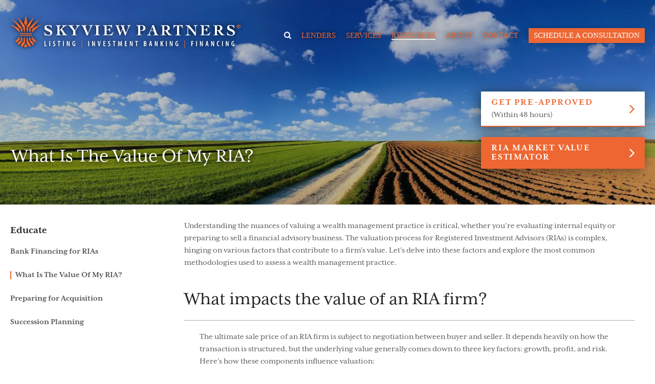

--- FILE ---
content_type: text/html;charset=UTF-8
request_url: https://www.skyview.com/resources/educate/value-ria.html
body_size: 17493
content:
<!DOCTYPE html>
<html class="no-js" lang="en" xmlns="http://www.w3.org/1999/xhtml"><head id="j_id-1331109246_47b3c5e9"><script async="async" src="https://www.googletagmanager.com/gtag/js?id=G-R9GH2PT29S"></script><script>
	window.dataLayer = window.dataLayer || [];
	function gtag(){dataLayer.push(arguments);}
	gtag("js", new Date());
	gtag("set", {"send_page_view":false,"link_attribution":true});
	gtag("config", "G-R9GH2PT29S");
	gtag("config", "UA-104423812-1");
</script><script id="com-plaudit-jsf-component-captcha-ReCaptchaComponent-script" async="async" defer="defer" src="https://www.google.com/recaptcha/api.js?render=6LdubP4gAAAAAHF_9bEJVVGNA7buSKsvWw_hCv9_&amp;hl=en"></script>
	<base href="https://www.skyview.com/"/>

	<title> Valuation of an RIA Firm | Key Factors Explained</title><meta name="description" content="Discover the key factors that influence the value of a Registered Investment Advisor (RIA) firm. Our comprehensive guide explains how client demographics, growth prospects, and operational efficiency impact RIA firm valuations. Get insights from industry experts to help you maximize the value of your RIA practice."/><meta name="keywords" content="Value of RIA, RIA valuations, wealth management valuations, investment advisor valuations, key valuation factors, financial advisor valuations, RIA multiple of revenue, RIA valuation firms, m&amp;a consultants"/>

	<meta name="generator" content="Plaudit Design (www.plauditdesign.com)"/>
	<meta name="msapplication-tap-highlight" content="no"/>
	<meta name="viewport" content="width=device-width,initial-scale=1"/>

		
		<meta property="fb:app_id"/>
		<meta property="og:site_name" content="Succeession Lending"/>
		

		
		<meta name="twitter:card" content="summary_large_image"/>
		<meta property="og:type" content="website"/>

		
		<meta property="og:title"/>
		<meta property="og:url" content="https://www.skyview.com/resources/educate/value-ria.html"/>
			<meta name="twitter:description" content="Discover the key factors that influence the value of a Registered Investment Advisor (RIA) firm. Our comprehensive guide explains how client demographics, growth prospects, and operational efficiency…"/>
			<meta property="og:description" content="Discover the key factors that influence the value of a Registered Investment Advisor (RIA) firm. Our comprehensive guide explains how client demographics, growth prospects, and operational efficiency impact RIA firm valuations. Get insights from industry experts to help you maximize the value of your RIA practice."/>

	<link rel="apple-touch-icon" sizes="180x180" href="assets/images/favicons/apple-touch-icon.png?v=xQzwYzB5K10"/>
	<link rel="icon" type="image/png" sizes="32x32" href="assets/images/favicons/favicon-32x32.png?v=xQzwYzB5K10"/>
	<link rel="icon" type="image/png" sizes="16x16" href="assets/images/favicons/favicon-16x16.png?v=xQzwYzB5K10"/>
	<link rel="manifest" href="assets/images/favicons/manifest.json?v=xQzwYzB5K10"/>
	<link rel="mask-icon" href="assets/images/favicons/safari-pinned-tab.svg?v=xQzwYzB5K10" color="#ee6733"/>
	<link rel="shortcut icon" href="assets/images/favicons/favicon.ico?v=xQzwYzB5K10"/>
	<meta name="apple-mobile-web-app-title" content="SkyView Partners"/>
	<meta name="application-name" content="SkyView Partners"/>
	<meta name="msapplication-config" content="assets/images/favicons/browserconfig.xml?v=xQzwYzB5K10"/>
	<meta name="theme-color" content="#ffffff"/>
<link type="text/css" href="assets/target/bundle.css?v=1767885883976" rel="stylesheet"/>

<script type="text/javascript" src="assets/scripts/modernizr-custom.js?v=1658165061332"></script>


	<link rel="preconnect" href="https://p.typekit.net"/>
	<link rel="preconnect" href="https://use.typekit.net"/>

	<link rel="stylesheet" href="https://use.typekit.net/kfp0pnz.css" media="print" onload="this.media='all'"/>
	<noscript><link rel="stylesheet" href="https://use.typekit.net/kfp0pnz.css" media="all"/></noscript>

	<!-- Global site tag (gtag.js) - Google AdWords: 798968041 -->
	
	<script>
		gtag('config', 'AW-798968041');
	</script>

	<!-- Linkedin Tracker -->
	<script type="text/javascript">
		_linkedin_partner_id = "3334498";
		window._linkedin_data_partner_ids = window._linkedin_data_partner_ids || [];
		window._linkedin_data_partner_ids.push(_linkedin_partner_id);
	</script>
	<script type="text/javascript">
		(function(l) {
		if (!l){window.lintrk = function(a,b){window.lintrk.q.push([a,b])};
		window.lintrk.q=[]}
		var s = document.getElementsByTagName("script")[0];
		var b = document.createElement("script");
		b.type = "text/javascript";b.async = true;
		b.src = "https://snap.licdn.com/li.lms-analytics/insight.min.js";
		s.parentNode.insertBefore(b, s);})(window.lintrk);
	</script>
	<!-- Linkedin Tracker --></head><body class="__general page--value-ria page--hasMasthead page--hasFooterCallToAction">
	<noscript>
		<img height="1" width="1" style="display:none;" alt="" src="https://px.ads.linkedin.com/collect/?pid=3334498&amp;fmt=gif"/>
	</noscript>
	<header id="menu" class="header">
		<a href="https://www.skyview.com/resources/educate/value-ria.html#main" class="skipToContent">Skip to Main Content</a>

		<div class="contentWrapper">
			<div class="logo">
				<a href="index.html"><svg version="1.1" xmlns="http://www.w3.org/2000/svg" viewbox="0 0 423.8 60">
	<title>SkyView Partners</title>
	<g class="tagline">
		<path fill="#6D6E71" d="M63.1,47.2h1.5v8.1H67v1.2h-4V47.2z"/>
		<path fill="#6D6E71" d="M73.5,47.2v9.3H72v-9.3H73.5z"/>
		<path fill="#6D6E71" d="M78.8,55c0.3,0.2,1,0.4,1.4,0.4c0.9,0,1.4-0.5,1.4-1.3c0-0.7-0.5-1.2-1.2-1.7c-1-0.7-1.8-1.6-1.8-2.6   c0-1.5,1-2.6,2.7-2.6c0.6,0,1.1,0.2,1.4,0.3l-0.3,1.3c-0.3-0.2-0.6-0.3-1.1-0.3c-0.8,0-1.2,0.6-1.2,1.1c0,0.7,0.4,1,1.3,1.7   c1.2,0.8,1.6,1.7,1.6,2.7c0,1.7-1.2,2.7-2.9,2.7c-0.7,0-1.4-0.2-1.7-0.4L78.8,55z"/>
		<path fill="#6D6E71" d="M89.1,48.6h-1.7v-1.4h4.8v1.4h-1.7v8h-1.5V48.6z"/>
		<path fill="#6D6E71" d="M98.6,47.2v9.3h-1.5v-9.3H98.6z"/>
		<path fill="#6D6E71" d="M104.1,56.5v-9.3h1.4l1.6,4c0.3,0.8,0.8,2,1.1,2.9h0c-0.1-1.2-0.2-2.6-0.2-4.3v-2.6h1.3v9.3H108l-1.6-4   c-0.3-0.9-0.8-2-1-3h0c0.1,1.1,0.1,2.4,0.1,4.3v2.6H104.1z"/>
		<path fill="#6D6E71" d="M119.7,56.3c-0.4,0.2-1.2,0.3-1.8,0.3c-1,0-1.7-0.3-2.4-0.9c-0.7-0.8-1.2-2.1-1.2-3.7   c0-3.5,1.9-4.8,3.8-4.8c0.6,0,1.1,0.1,1.4,0.3l-0.3,1.3c-0.2-0.1-0.6-0.2-1.1-0.2c-1.2,0-2.3,0.9-2.3,3.5c0,2.5,1,3.4,1.9,3.4   c0.2,0,0.4,0,0.5-0.1v-2.6h-1v-1.2h2.4V56.3z"/>
		<path fill="#ED6731" d="M132.1,46.2V60h-0.9V46.2H132.1z"/>
		<path fill="#6D6E71" d="M145.2,47.2v9.3h-1.5v-9.3H145.2z"/>
		<path fill="#6D6E71" d="M150.7,56.5v-9.3h1.4l1.6,4c0.3,0.8,0.8,2,1.1,2.9h0c-0.1-1.2-0.2-2.6-0.2-4.3v-2.6h1.3v9.3h-1.4l-1.6-4   c-0.3-0.9-0.8-2-1-3h0c0.1,1.1,0.1,2.4,0.1,4.3v2.6H150.7z"/>
		<path fill="#6D6E71" d="M162.8,56.5l-2.1-9.3h1.6l0.8,4.2c0.2,1,0.4,2.3,0.6,3.4h0c0.1-1.1,0.3-2.3,0.5-3.4l0.7-4.1h1.6l-2.1,9.3   H162.8z"/>
		<path fill="#6D6E71" d="M175,52.3h-2.2v3h2.5v1.3h-4v-9.3h3.8v1.3h-2.3v2.6h2.2V52.3z"/>
		<path fill="#6D6E71" d="M180.2,55c0.3,0.2,1,0.4,1.4,0.4c0.9,0,1.4-0.5,1.4-1.3c0-0.7-0.5-1.2-1.2-1.7c-1-0.7-1.8-1.6-1.8-2.6   c0-1.5,1-2.6,2.7-2.6c0.6,0,1.1,0.2,1.4,0.3l-0.3,1.3c-0.3-0.2-0.6-0.3-1.1-0.3c-0.8,0-1.2,0.6-1.2,1.1c0,0.7,0.4,1,1.3,1.7   c1.2,0.8,1.6,1.7,1.6,2.7c0,1.7-1.2,2.7-2.9,2.7c-0.7,0-1.4-0.2-1.7-0.4L180.2,55z"/>
		<path fill="#6D6E71" d="M190.5,48.6h-1.7v-1.4h4.8v1.4H192v8h-1.5V48.6z"/>
		<path fill="#6D6E71" d="M204.2,53c-0.1-1.1-0.1-2.3-0.1-3.3h0c-0.2,1-0.4,2.1-0.6,3l-1,3.8h-1l-0.9-3.7c-0.2-0.9-0.5-2.1-0.7-3.1h0   c0,1.1-0.1,2.3-0.1,3.4l-0.2,3.6h-1.3l0.6-9.3h1.6l0.9,3.8c0.3,1.2,0.5,2.2,0.7,3.2h0c0.2-1.1,0.4-2,0.6-3.2l0.9-3.8h1.6l0.6,9.3   h-1.3L204.2,53z"/>
		<path fill="#6D6E71" d="M214.7,52.3h-2.2v3h2.5v1.3h-4v-9.3h3.8v1.3h-2.3v2.6h2.2V52.3z"/>
		<path fill="#6D6E71" d="M220.1,56.5v-9.3h1.4l1.6,4c0.3,0.8,0.8,2,1.1,2.9h0c-0.1-1.2-0.2-2.6-0.2-4.3v-2.6h1.3v9.3h-1.4l-1.6-4   c-0.3-0.9-0.8-2-1-3h0c0.1,1.1,0.1,2.4,0.1,4.3v2.6H220.1z"/>
		<path fill="#6D6E71" d="M231.8,48.6h-1.7v-1.4h4.8v1.4h-1.7v8h-1.5V48.6z"/>
		<path fill="#6D6E71" d="M245.9,47.4c0.5-0.1,1.1-0.2,1.8-0.2c0.8,0,1.6,0.1,2.2,0.6c0.5,0.4,0.7,1,0.7,1.7c0,0.9-0.5,1.7-1.4,2v0   c1.1,0.3,1.7,1.2,1.7,2.3c0,0.8-0.2,1.4-0.7,1.8c-0.5,0.6-1.5,0.9-2.8,0.9c-0.7,0-1.2,0-1.5-0.1V47.4z M247.4,51.1h0.4   c0.8,0,1.4-0.6,1.4-1.5c0-0.8-0.4-1.4-1.3-1.4c-0.2,0-0.4,0-0.5,0.1V51.1z M247.4,55.4c0.1,0,0.3,0,0.5,0c0.9,0,1.6-0.5,1.6-1.6   c0-1.1-0.8-1.6-1.6-1.6h-0.4V55.4z"/>
		<path fill="#6D6E71" d="M257.3,54.1l-0.5,2.4h-1.4l2.1-9.3h1.7l1.9,9.3h-1.4l-0.5-2.4H257.3z M259,53l-0.4-2.1   c-0.1-0.6-0.2-1.5-0.3-2.1h0c-0.1,0.6-0.2,1.5-0.3,2.1l-0.4,2.1H259z"/>
		<path fill="#6D6E71" d="M266.1,56.5v-9.3h1.4l1.6,4c0.3,0.8,0.8,2,1.1,2.9h0c-0.1-1.2-0.2-2.6-0.2-4.3v-2.6h1.3v9.3h-1.4l-1.6-4   c-0.3-0.9-0.8-2-1-3h0c0.1,1.1,0.1,2.4,0.1,4.3v2.6H266.1z"/>
		<path fill="#6D6E71" d="M276.8,47.2h1.5v4.3h0c0.2-0.4,0.3-0.8,0.5-1.2l1.5-3.1h1.6l-2.2,4l2.2,5.3h-1.6l-1.6-4.1l-0.5,0.8v3.3   h-1.5V47.2z"/>
		<path fill="#6D6E71" d="M288.1,47.2v9.3h-1.5v-9.3H288.1z"/>
		<path fill="#6D6E71" d="M293.6,56.5v-9.3h1.4l1.6,4c0.3,0.8,0.8,2,1.1,2.9h0c-0.1-1.2-0.2-2.6-0.2-4.3v-2.6h1.3v9.3h-1.4l-1.6-4   c-0.3-0.9-0.8-2-1-3h0c0.1,1.1,0.1,2.4,0.1,4.3v2.6H293.6z"/>
		<path fill="#6D6E71" d="M309.2,56.3c-0.4,0.2-1.2,0.3-1.8,0.3c-1,0-1.7-0.3-2.4-0.9c-0.7-0.8-1.2-2.1-1.2-3.7   c0-3.5,1.9-4.8,3.8-4.8c0.6,0,1.1,0.1,1.4,0.3l-0.3,1.3c-0.2-0.1-0.6-0.2-1.1-0.2c-1.2,0-2.3,0.9-2.3,3.5c0,2.5,1,3.4,1.9,3.4   c0.2,0,0.4,0,0.5-0.1v-2.6h-1v-1.2h2.4V56.3z"/>
		<path fill="#ED6731" d="M321.5,46.2V60h-0.9V46.2H321.5z"/>
		<path fill="#6D6E71" d="M333.2,47.2h3.8v1.3h-2.3v2.8h2.2v1.2h-2.2v4h-1.5V47.2z"/>
		<path fill="#6D6E71" d="M343.7,47.2v9.3h-1.5v-9.3H343.7z"/>
		<path fill="#6D6E71" d="M349.2,56.5v-9.3h1.4l1.6,4c0.3,0.8,0.8,2,1.1,2.9h0c-0.1-1.2-0.2-2.6-0.2-4.3v-2.6h1.3v9.3H353l-1.6-4   c-0.3-0.9-0.8-2-1-3h0c0.1,1.1,0.1,2.4,0.1,4.3v2.6H349.2z"/>
		<path fill="#6D6E71" d="M361.2,54.1l-0.5,2.4h-1.4l2.1-9.3h1.7l1.9,9.3h-1.4l-0.5-2.4H361.2z M362.9,53l-0.4-2.1   c-0.1-0.6-0.2-1.5-0.3-2.1h0c-0.1,0.6-0.2,1.5-0.3,2.1l-0.4,2.1H362.9z"/>
		<path fill="#6D6E71" d="M370,56.5v-9.3h1.4l1.6,4c0.3,0.8,0.8,2,1.1,2.9h0c-0.1-1.2-0.2-2.6-0.2-4.3v-2.6h1.3v9.3h-1.4l-1.6-4   c-0.3-0.9-0.8-2-1-3h0c0.1,1.1,0.1,2.4,0.1,4.3v2.6H370z"/>
		<path fill="#6D6E71" d="M384.9,56.4c-0.3,0.1-0.8,0.2-1.4,0.2c-2.1,0-3.3-1.7-3.3-4.6c0-3.6,1.9-4.9,3.6-4.9c0.6,0,1,0.1,1.2,0.2   l-0.3,1.3c-0.2-0.1-0.4-0.2-0.9-0.2c-1,0-2,0.9-2,3.5c0,2.5,0.9,3.4,2.1,3.4c0.3,0,0.7-0.1,0.9-0.2L384.9,56.4z"/>
		<path fill="#6D6E71" d="M391.3,47.2v9.3h-1.5v-9.3H391.3z"/>
		<path fill="#6D6E71" d="M396.8,56.5v-9.3h1.4l1.6,4c0.3,0.8,0.8,2,1.1,2.9h0c-0.1-1.2-0.2-2.6-0.2-4.3v-2.6h1.3v9.3h-1.4l-1.6-4   c-0.3-0.9-0.8-2-1-3h0c0.1,1.1,0.1,2.4,0.1,4.3v2.6H396.8z"/>
		<path fill="#6D6E71" d="M412.4,56.3c-0.4,0.2-1.2,0.3-1.8,0.3c-1,0-1.7-0.3-2.4-0.9c-0.7-0.8-1.2-2.1-1.2-3.7   c0-3.5,1.9-4.8,3.8-4.8c0.6,0,1.1,0.1,1.4,0.3l-0.3,1.3c-0.2-0.1-0.6-0.2-1.1-0.2c-1.2,0-2.3,0.9-2.3,3.5c0,2.5,1,3.4,1.9,3.4   c0.2,0,0.4,0,0.5-0.1v-2.6h-1v-1.2h2.4V56.3z"/>
	</g>
	<g class="logoType">
		<path fill="#6D6E71" d="M75.8,23.7c-0.2-0.7-0.5-1.3-0.9-1.9c-0.4-0.6-0.9-1.1-1.5-1.6c-0.6-0.5-1.2-0.8-1.8-1.1    c-0.7-0.3-1.3-0.4-2-0.4c-0.8,0-1.6,0.2-2.2,0.7c-0.6,0.4-0.9,1.1-0.9,2c0,0.7,0.3,1.3,0.8,1.7c0.5,0.5,1.2,0.9,2,1.3    c0.8,0.4,1.7,0.8,2.6,1.2c0.9,0.4,1.8,0.9,2.6,1.4c0.8,0.6,1.5,1.2,2,2c0.5,0.8,0.8,1.7,0.8,2.9c0,0.8-0.2,1.5-0.5,2.2    c-0.3,0.7-0.8,1.2-1.4,1.7c-0.6,0.5-1.3,0.8-2.1,1.1c-0.8,0.3-1.7,0.4-2.8,0.4c-0.5,0-0.9,0-1.4-0.1c-0.5-0.1-0.9-0.2-1.4-0.3    c-0.5-0.1-0.9-0.2-1.4-0.3c-0.5-0.1-0.9-0.1-1.4-0.1c-0.1,0-0.2,0-0.3,0c-0.1,0-0.3,0.1-0.4,0.1c-0.1,0-0.3,0.1-0.4,0.1    c-0.1,0-0.2,0.1-0.3,0.1c-0.2-1.1-0.3-2.1-0.5-3.2s-0.4-2.2-0.6-3.2h0.6c0.2,0.7,0.5,1.4,1,2.1c0.5,0.7,1,1.3,1.7,1.8    c0.6,0.5,1.3,1,2,1.3c0.7,0.3,1.5,0.5,2.2,0.5c0.6,0,1.2,0,1.7-0.1c0.5-0.1,0.9-0.2,1.3-0.5c0.4-0.2,0.6-0.5,0.8-0.9    c0.2-0.4,0.3-0.8,0.3-1.4c0-0.8-0.3-1.4-0.8-1.9c-0.5-0.5-1.2-1-2-1.4s-1.7-0.8-2.7-1.2c-1-0.4-1.8-0.8-2.7-1.4    c-0.8-0.5-1.5-1.1-2-1.8c-0.5-0.7-0.8-1.6-0.8-2.6c0-1.8,0.5-3.1,1.6-3.9c1.1-0.8,2.7-1.2,4.9-1.2c0.6,0,1.1,0,1.6,0.1    c0.5,0.1,1,0.2,1.5,0.3c0.5,0.1,0.9,0.2,1.3,0.3c0.4,0.1,0.8,0.1,1.2,0.1h1c0,0.3,0,0.6-0.1,0.9c0,0.3,0,0.6,0,0.9    c0,0.5,0,1.1,0.1,1.7c0,0.6,0.1,1.1,0.1,1.7H75.8z"/>
		<path fill="#6D6E71" d="M86.6,21.5c0-0.4,0-0.7-0.1-1.1c-0.1-0.3-0.3-0.6-0.5-0.9c-0.2-0.3-0.5-0.5-0.9-0.6    c-0.4-0.2-0.8-0.2-1.4-0.2V18c1.6,0.1,3.1,0.2,4.6,0.2c0.8,0,1.7,0,2.6-0.1c0.9,0,1.7-0.1,2.6-0.1v0.7c-0.6,0-1.1,0.1-1.5,0.2    c-0.4,0.2-0.7,0.4-0.9,0.6c-0.2,0.3-0.4,0.6-0.5,0.9c-0.1,0.3-0.1,0.7-0.1,1.1v5.7c0.2-0.1,0.4-0.3,0.8-0.7    c0.4-0.3,0.8-0.7,1.3-1.2c0.5-0.4,1-0.9,1.5-1.4c0.5-0.5,1-1,1.5-1.5c0.4-0.5,0.8-0.9,1.1-1.3c0.3-0.4,0.4-0.7,0.4-1    c0-0.2-0.1-0.4-0.2-0.6c-0.1-0.2-0.3-0.3-0.5-0.5c-0.2-0.1-0.4-0.2-0.6-0.3c-0.2-0.1-0.4-0.1-0.6-0.1V18c0.7,0.1,1.5,0.1,2.2,0.2    c0.7,0,1.5,0,2.2,0c0.8,0,1.6,0,2.3,0c0.7,0,1.5-0.1,2.3-0.1v0.7c-1,0.1-1.8,0.4-2.7,0.8c-0.8,0.4-1.6,0.9-2.3,1.5    c-0.7,0.6-1.4,1.2-2.1,1.8c-0.7,0.6-1.4,1.3-2.1,1.8l5.8,8.3c0.3,0.4,0.6,0.8,0.9,1.2c0.3,0.3,0.6,0.6,0.9,0.9    c0.3,0.3,0.7,0.5,1.1,0.6c0.4,0.2,0.9,0.3,1.5,0.3v0.7c-0.8,0-1.7-0.1-2.6-0.1c-0.9,0-1.7,0-2.6,0c-0.8,0-1.7,0-2.5,0    c-0.8,0-1.7,0-2.5,0.1v-0.6c0.2,0,0.4-0.1,0.6-0.1c0.3-0.1,0.5-0.1,0.8-0.3c0.3-0.1,0.5-0.2,0.7-0.4c0.2-0.2,0.3-0.4,0.3-0.6    c0-0.1-0.1-0.4-0.3-0.8c-0.2-0.4-0.5-0.8-0.8-1.4c-0.3-0.5-0.7-1.1-1.1-1.7c-0.4-0.6-0.8-1.2-1.2-1.7c-0.4-0.5-0.7-1-1-1.4    c-0.3-0.4-0.5-0.7-0.6-0.9l-1.8,1.4v4.8c0,0.5,0,0.9,0.1,1.2c0.1,0.3,0.2,0.6,0.4,0.9c0.2,0.2,0.5,0.4,0.9,0.6    c0.4,0.1,0.9,0.2,1.6,0.3v0.7c-0.9,0-1.7-0.1-2.6-0.1c-0.8,0-1.7,0-2.5,0c-0.8,0-1.5,0-2.3,0c-0.8,0-1.5,0-2.3,0.1V36    c0.7,0,1.2-0.1,1.6-0.3c0.4-0.1,0.7-0.3,0.9-0.6c0.2-0.2,0.3-0.5,0.4-0.9c0.1-0.3,0.1-0.7,0.1-1.2V21.5z"/>
		<path fill="#6D6E71" d="M106.5,18c0.8,0,1.7,0.1,2.5,0.1c0.8,0,1.6,0.1,2.5,0.1c1.7,0,3.4-0.1,5.1-0.2v0.7c-0.6,0-1.2,0.1-1.7,0.3    c-0.5,0.2-0.7,0.6-0.7,1.1c0,0.2,0.2,0.5,0.5,1s0.8,1.1,1.3,1.8c0.5,0.7,1.1,1.4,1.7,2.2c0.6,0.8,1.2,1.6,1.7,2.4    c0.1-0.2,0.3-0.5,0.5-0.9c0.2-0.4,0.5-0.8,0.7-1.3c0.3-0.5,0.5-0.9,0.8-1.4c0.3-0.5,0.5-1,0.7-1.4c0.2-0.5,0.4-0.9,0.6-1.2    c0.1-0.4,0.2-0.7,0.2-0.9c0-0.7-0.2-1.1-0.6-1.3c-0.4-0.2-0.9-0.4-1.5-0.4V18c0.7,0,1.3,0.1,2,0.1c0.6,0,1.3,0.1,2,0.1    c0.6,0,1.2,0,1.8-0.1c0.6,0,1.2-0.1,1.8-0.1v0.7c-0.6,0-1.1,0.1-1.5,0.3c-0.4,0.2-0.8,0.5-1.2,0.8c-0.4,0.4-0.7,0.8-1.1,1.3    c-0.3,0.5-0.7,1.1-1.2,1.7l-3.6,5.4v5.1c0,0.5,0,0.9,0.1,1.3c0.1,0.3,0.2,0.6,0.4,0.8c0.2,0.2,0.5,0.3,0.9,0.4    c0.4,0.1,0.9,0.1,1.5,0.1l0,0.7c-0.8,0-1.6-0.1-2.4-0.1c-0.8,0-1.6,0-2.4,0c-0.8,0-1.7,0-2.5,0c-0.8,0-1.6,0-2.5,0.1V36    c0.6,0,1.1-0.1,1.5-0.1c0.4-0.1,0.7-0.2,0.9-0.4c0.2-0.2,0.4-0.4,0.4-0.8c0.1-0.3,0.1-0.7,0.1-1.3v-4.9l-5.9-7.7    c-0.5-0.6-1-1.1-1.5-1.5c-0.5-0.4-1.2-0.6-2.1-0.6V18z"/>
		<path fill="#A7A9AC" d="M131.3,18c1.6,0.1,3.1,0.2,4.7,0.2c0.8,0,1.6,0,2.4-0.1c0.8,0,1.6-0.1,2.4-0.1v0.7c-0.3,0-0.6,0.1-0.9,0.1    c-0.3,0.1-0.6,0.1-0.8,0.3c-0.2,0.1-0.4,0.3-0.6,0.5c-0.1,0.2-0.2,0.5-0.2,0.9c0,0.3,0.1,0.8,0.4,1.6c0.3,0.8,0.7,1.7,1.1,2.8    c0.5,1.1,1,2.3,1.6,3.7c0.6,1.3,1.2,2.7,1.7,4.2c0.6-1.6,1.2-3,1.8-4.4c0.6-1.3,1-2.5,1.5-3.6c0.4-1.1,0.8-1.9,1-2.7    c0.2-0.7,0.4-1.3,0.4-1.6s-0.1-0.6-0.3-0.8c-0.2-0.2-0.4-0.4-0.7-0.5c-0.3-0.1-0.6-0.2-0.8-0.3c-0.3-0.1-0.6-0.1-0.8-0.1V18    c0.6,0,1.2,0.1,1.8,0.1c0.6,0,1.2,0.1,1.8,0.1c0.5,0,1.1,0,1.7-0.1c0.6,0,1.1-0.1,1.7-0.1v0.7c-0.4,0.1-0.7,0.2-0.9,0.3    c-0.3,0.1-0.5,0.2-0.7,0.4c-0.2,0.1-0.4,0.3-0.5,0.5c-0.2,0.2-0.3,0.5-0.5,0.8c-1.5,3-2.8,5.8-4,8.5c-1.1,2.6-2.2,5.2-3.1,7.7    h-1.6c-0.5-1.2-1.1-2.5-1.7-3.8c-0.6-1.3-1.1-2.7-1.7-4c-0.6-1.4-1.2-2.8-1.8-4.2c-0.6-1.4-1.2-2.8-1.8-4.1c-0.3-0.6-0.6-1-1-1.3    c-0.4-0.3-1-0.5-1.7-0.6V18z"/>
		<path fill="#A7A9AC" d="M155.3,18c0.9,0,1.7,0.1,2.6,0.1c0.8,0,1.7,0.1,2.6,0.1c0.8,0,1.6,0,2.4-0.1c0.8,0,1.6-0.1,2.4-0.1v0.7    c-0.6,0-1.2,0.1-1.6,0.2c-0.4,0.1-0.8,0.3-1,0.5c-0.2,0.2-0.4,0.5-0.5,0.9c-0.1,0.4-0.1,0.9-0.1,1.4v12c0,0.7,0.2,1.3,0.7,1.6    c0.5,0.3,1.3,0.5,2.4,0.6l-0.1,0.7c-0.8,0-1.6-0.1-2.5-0.1c-0.8,0-1.6,0-2.5,0c-0.8,0-1.7,0-2.5,0c-0.8,0-1.7,0-2.5,0.1V36    c1.1-0.1,2-0.3,2.4-0.6c0.5-0.3,0.7-0.9,0.7-1.6v-12c0-1.1-0.2-1.9-0.6-2.4c-0.4-0.5-1.2-0.7-2.4-0.7V18z"/>
		<path fill="#A7A9AC" d="M170.8,36c0.6,0,1.2-0.1,1.5-0.2c0.4-0.1,0.7-0.3,0.9-0.6c0.2-0.3,0.3-0.6,0.4-1c0.1-0.4,0.1-0.9,0.1-1.4    V22.1c0-0.5,0-1-0.1-1.4c-0.1-0.4-0.2-0.7-0.4-1c-0.2-0.3-0.5-0.5-0.9-0.6c-0.4-0.1-0.9-0.2-1.5-0.2V18c1,0,1.9,0.1,2.9,0.1    c1,0,1.9,0.1,2.9,0.1c1.8,0,3.6,0,5.4-0.1c1.8,0,3.6-0.1,5.5-0.1c0,0.3,0,0.7,0,1c0,0.3,0,0.7,0,1c0,0.6,0,1.2,0,1.7    c0,0.6,0.1,1.1,0.2,1.6l-0.6,0.1c-0.5-1.4-1.2-2.5-2.2-3.2c-1-0.7-2.4-1.1-4.3-1.1h-3.2V26h1.5c0.5,0,1-0.1,1.4-0.2    c0.5-0.1,0.9-0.3,1.3-0.6c0.4-0.3,0.8-0.6,1.1-1.1c0.3-0.5,0.5-1,0.7-1.7h0.6c0,0.7,0,1.3-0.1,2c0,0.7,0,1.3,0,2c0,0.7,0,1.4,0,2    c0,0.7,0.1,1.3,0.1,2h-0.6c-0.2-0.7-0.4-1.3-0.6-1.7c-0.3-0.5-0.6-0.8-1-1.1c-0.4-0.3-0.8-0.5-1.3-0.6c-0.5-0.1-1-0.2-1.6-0.2    h-1.5v8.4c0.5,0.1,1,0.2,1.5,0.3c0.6,0.1,1.2,0.1,1.8,0.1c1.8,0,3.5-0.4,5-1.3c1.5-0.9,2.7-2.2,3.8-4.1l0.5,0.4    c-0.5,1-0.9,2-1.3,3c-0.4,1-0.8,2-1.1,3.1c-1.5,0-2.9-0.1-4.4-0.1c-1.4,0-2.9,0-4.4,0c-0.9,0-1.8,0-2.6,0c-0.8,0-1.6,0-2.3,0    c-0.7,0-1.3,0-1.9,0c-0.6,0-1,0-1.4,0.1V36z"/>
		<path fill="#A7A9AC" d="M192.9,18c0.6,0,1.2,0.1,1.8,0.1c0.6,0,1.2,0.1,1.8,0.1c1.5,0,3-0.1,4.6-0.2v0.7c-0.2,0-0.5,0-0.7,0    c-0.2,0-0.5,0.1-0.6,0.2c-0.2,0.1-0.4,0.2-0.5,0.4c-0.1,0.2-0.2,0.4-0.2,0.7c0,0.1,0.1,0.3,0.2,0.7c0.1,0.4,0.3,1,0.6,1.6    c0.2,0.7,0.5,1.4,0.8,2.2c0.3,0.8,0.6,1.7,0.9,2.5c0.3,0.9,0.6,1.7,0.9,2.6c0.3,0.8,0.6,1.6,0.8,2.3h0.1l3-7.9    c-0.4-1.2-0.8-2.1-1.1-2.8c-0.3-0.7-0.6-1.2-0.9-1.6c-0.3-0.4-0.6-0.6-0.9-0.8c-0.3-0.1-0.7-0.2-1.1-0.3V18    c1.4,0.1,2.8,0.2,4.1,0.2c0.8,0,1.6,0,2.4-0.1c0.8,0,1.6-0.1,2.4-0.1v0.7c-0.2,0-0.5,0-0.8,0.1c-0.3,0-0.6,0.1-0.8,0.2    c-0.3,0.1-0.5,0.2-0.7,0.4c-0.2,0.2-0.3,0.4-0.3,0.7c0,0.2,0.1,0.5,0.3,1.1c0.2,0.6,0.4,1.2,0.6,2c0.3,0.8,0.6,1.6,0.9,2.5    c0.3,0.9,0.6,1.8,1,2.6c0.3,0.8,0.6,1.6,0.9,2.3c0.3,0.7,0.5,1.2,0.6,1.6c0.1-0.3,0.3-0.7,0.6-1.3c0.3-0.6,0.5-1.3,0.9-2.1    c0.3-0.8,0.6-1.6,1-2.5c0.3-0.9,0.6-1.7,0.9-2.5c0.3-0.8,0.5-1.5,0.7-2.1c0.2-0.6,0.3-1,0.3-1.3c0-0.3-0.1-0.6-0.2-0.8    c-0.2-0.2-0.4-0.4-0.6-0.5c-0.2-0.1-0.5-0.2-0.8-0.3c-0.3-0.1-0.5-0.1-0.7-0.1V18c0.6,0,1.2,0.1,1.8,0.1c0.6,0,1.2,0.1,1.8,0.1    c0.5,0,1.1,0,1.6-0.1c0.5,0,1.1-0.1,1.6-0.1v0.7c-0.5,0.1-0.8,0.1-1.1,0.3c-0.3,0.1-0.6,0.3-0.8,0.5c-0.2,0.2-0.4,0.4-0.6,0.7    c-0.2,0.3-0.4,0.6-0.6,1c-0.2,0.4-0.5,0.9-0.8,1.7c-0.3,0.8-0.7,1.6-1.1,2.6c-0.4,1-0.9,2-1.3,3.1c-0.5,1.1-0.9,2.1-1.3,3.2    c-0.4,1-0.8,2-1.2,2.9c-0.4,0.9-0.6,1.7-0.9,2.3h-1L207,25.4c-0.7,2-1.5,3.9-2.3,5.8c-0.8,1.9-1.6,3.8-2.4,5.7h-0.8l-5.5-15.4    c-0.1-0.4-0.3-0.8-0.4-1.1c-0.2-0.3-0.3-0.6-0.6-0.9c-0.2-0.3-0.5-0.5-0.8-0.6c-0.3-0.2-0.7-0.2-1.2-0.3V18z"/>
		<path fill="#6D6E71" d="M235.2,22c0-0.6,0-1.2-0.1-1.6c-0.1-0.4-0.2-0.7-0.4-0.9c-0.2-0.2-0.5-0.4-0.9-0.5    c-0.4-0.1-0.9-0.2-1.6-0.3V18c0.5,0,1.2,0.1,1.9,0.1c0.7,0,1.5,0.1,2.4,0.1c0.9,0,1.8,0,2.7-0.1c0.9-0.1,1.8-0.1,2.8-0.1    c0.9,0,1.7,0.1,2.6,0.3c0.8,0.2,1.6,0.6,2.2,1c0.6,0.5,1.2,1,1.5,1.7c0.4,0.7,0.6,1.5,0.6,2.5c0,0.8-0.2,1.6-0.5,2.2    c-0.3,0.6-0.8,1.1-1.4,1.5c-0.6,0.4-1.2,0.7-1.9,0.9c-0.7,0.2-1.5,0.3-2.2,0.3c-0.6,0-1.2,0-1.9-0.1c-0.6-0.1-1.2-0.3-1.8-0.5v4.9    c0,0.6,0,1.2,0.1,1.6c0.1,0.4,0.2,0.7,0.4,1s0.5,0.4,0.9,0.5c0.4,0.1,1,0.2,1.7,0.3v0.6c-0.8,0-1.6-0.1-2.4-0.1    c-0.8,0-1.6,0-2.4,0c-0.9,0-1.7,0-2.6,0c-0.8,0-1.7,0-2.5,0.1v-0.6c0.7-0.1,1.2-0.1,1.7-0.3c0.4-0.1,0.7-0.3,0.9-0.5    c0.2-0.2,0.3-0.6,0.4-1c0.1-0.4,0.1-0.9,0.1-1.6V22z M239,27c0.3,0.1,0.6,0.2,1,0.3c0.4,0.1,0.8,0.1,1.1,0.1    c1.3,0,2.2-0.4,2.9-1.2c0.6-0.8,1-1.8,1-3c0-0.6-0.1-1.2-0.2-1.7c-0.1-0.5-0.3-1-0.6-1.4c-0.3-0.4-0.7-0.7-1.1-0.9    c-0.5-0.2-1-0.3-1.7-0.3c-0.4,0-0.8,0-1.2,0.1c-0.4,0.1-0.8,0.2-1.2,0.3V27z"/>
		<path fill="#6D6E71" d="M252.2,36c0.5-0.1,1-0.2,1.3-0.3c0.3-0.2,0.6-0.4,0.9-0.6c0.2-0.3,0.4-0.6,0.6-0.9    c0.2-0.3,0.4-0.7,0.6-1.2l5.5-12.9l-0.5-1.4c0.6-0.1,1.2-0.2,1.8-0.4c0.6-0.2,1.1-0.4,1.7-0.6l6.1,16.6c0.2,0.6,0.6,1,1.2,1.3    c0.6,0.3,1.1,0.4,1.7,0.4v0.7c-0.4,0-0.8,0-1.2-0.1c-0.5,0-0.9,0-1.4,0c-0.5,0-0.9,0-1.4,0c-0.4,0-0.8,0-1.2,0c-0.8,0-1.6,0-2.4,0    c-0.8,0-1.6,0-2.4,0.1V36c1-0.1,1.7-0.2,2.2-0.5c0.5-0.2,0.7-0.6,0.7-1.1c0-0.2,0-0.4-0.1-0.6c-0.1-0.3-0.2-0.5-0.3-0.8    c-0.1-0.3-0.2-0.5-0.3-0.8c-0.1-0.3-0.2-0.5-0.3-0.7l-1-2.8h-5.6l-1.4,4c-0.1,0.3-0.2,0.5-0.3,0.8c-0.1,0.2-0.2,0.6-0.2,0.9    c0,0.2,0.1,0.4,0.2,0.6c0.2,0.2,0.4,0.4,0.6,0.5c0.3,0.1,0.5,0.3,0.8,0.4c0.3,0.1,0.6,0.2,0.8,0.2v0.7c-0.6,0-1.2-0.1-1.8-0.1    c-0.6,0-1.2,0-1.8,0c-0.6,0-1.1,0-1.7,0c-0.6,0-1.1,0-1.7,0.1V36z M263.8,27.6l-2.3-6.6h-0.1l-2.5,6.6H263.8z"/>
		<path fill="#6D6E71" d="M276.8,18.1c0.7,0,1.4,0.1,2,0.1c0.7,0,1.4,0,2.3,0c1,0,2,0,3-0.1c1-0.1,2.1-0.1,3.2-0.1    c1,0,1.9,0.1,2.6,0.4s1.4,0.7,2,1.2c0.6,0.5,1,1.1,1.3,1.7c0.3,0.7,0.4,1.4,0.4,2.1c0,0.7-0.1,1.2-0.3,1.7    c-0.2,0.5-0.5,0.9-0.9,1.3c-0.4,0.4-0.8,0.7-1.3,0.9c-0.5,0.2-1.1,0.4-1.7,0.6c0.4,0.6,0.9,1.4,1.5,2.3c0.6,0.9,1.2,1.7,1.9,2.5    c0.7,0.8,1.5,1.5,2.3,2.2c0.8,0.6,1.6,1,2.5,1.2v0.5c-0.5,0-1.1-0.1-1.6-0.1c-0.5,0-1,0-1.6,0c-0.5,0-0.9,0-1.4,0    c-0.5,0-0.9,0-1.4,0.1c-1.2-1.3-2.3-2.6-3.3-4c-1-1.4-1.9-2.8-2.8-4.3c-0.3,0-0.7-0.1-1.1-0.2c-0.4-0.1-0.7-0.2-0.9-0.3v4.9    c0,0.6,0,1.2,0.1,1.6c0,0.4,0.2,0.7,0.4,0.9c0.2,0.2,0.5,0.4,0.9,0.5c0.4,0.1,0.9,0.2,1.6,0.2v0.7c-0.7,0-1.4-0.1-2.2-0.1    c-0.8,0-1.6,0-2.4,0c-0.9,0-1.7,0-2.6,0c-0.8,0-1.7,0-2.5,0.1V36c0.7-0.1,1.2-0.1,1.7-0.2c0.4-0.1,0.7-0.3,0.9-0.5    c0.2-0.2,0.3-0.5,0.4-0.9c0.1-0.4,0.1-0.9,0.1-1.6V22.1c0-0.6,0-1-0.1-1.4c-0.1-0.4-0.2-0.7-0.4-1c-0.2-0.3-0.5-0.5-0.9-0.6    c-0.4-0.1-1-0.2-1.7-0.3V18.1z M283.6,26.8c0.6,0.3,1.2,0.4,1.9,0.4c1.2,0,2.2-0.3,3-1c0.8-0.7,1.1-1.7,1.1-3    c0-0.6-0.1-1.1-0.3-1.6c-0.2-0.5-0.4-0.9-0.8-1.3c-0.3-0.4-0.7-0.7-1.2-0.9c-0.5-0.2-1-0.3-1.6-0.3c-0.4,0-0.7,0-1.1,0.1    c-0.4,0-0.7,0.1-1.1,0.3V26.8z"/>
		<path fill="#6D6E71" d="M316.9,23.9c-0.2-1.1-0.5-1.9-0.8-2.5c-0.3-0.6-0.8-1.1-1.3-1.4c-0.5-0.3-1.1-0.5-1.7-0.6    c-0.7-0.1-1.4-0.1-2.3-0.1v13.5c0,0.6,0,1.2,0.1,1.6c0.1,0.4,0.2,0.7,0.4,1s0.5,0.4,0.9,0.5c0.4,0.1,1,0.2,1.7,0.3v0.6    c-0.8,0-1.6-0.1-2.4-0.1c-0.8,0-1.6,0-2.4,0c-0.9,0-1.7,0-2.6,0c-0.8,0-1.7,0-2.6,0.1v-0.6c0.7-0.1,1.3-0.1,1.7-0.3    c0.4-0.1,0.7-0.3,0.9-0.5c0.2-0.2,0.3-0.6,0.4-1c0.1-0.4,0.1-0.9,0.1-1.6V19.3c-0.8,0-1.6,0-2.3,0.1c-0.7,0.1-1.2,0.3-1.7,0.6    c-0.5,0.3-0.9,0.8-1.3,1.4c-0.3,0.6-0.6,1.4-0.8,2.5h-0.7c0-0.4,0.1-0.7,0.1-1.1c0-0.4,0.1-0.8,0.1-1.2c0-0.5,0.1-1,0.1-1.6    c0-0.6,0-1.3,0-2c1.4,0,2.8,0.1,4.2,0.1c1.4,0,2.8,0.1,4.1,0.1c1.4,0,2.8,0,4.2-0.1c1.4,0,2.8-0.1,4.3-0.1c0,0.8,0,1.4,0,2    c0,0.6,0,1.1,0.1,1.6c0,0.5,0.1,0.9,0.1,1.2c0,0.4,0.1,0.7,0.1,1.1H316.9z"/>
		<path fill="#6D6E71" d="M322.4,36c0.9-0.1,1.6-0.3,2.1-0.4c0.5-0.2,0.9-0.4,1.2-0.7c0.3-0.3,0.4-0.7,0.5-1.2    c0.1-0.5,0.1-1.2,0.1-2l0.1-11c-0.2-0.3-0.5-0.5-0.8-0.7c-0.3-0.2-0.6-0.4-1-0.5c-0.3-0.1-0.7-0.3-1-0.4c-0.4-0.1-0.7-0.2-1.1-0.3    V18c0.5,0,1,0.1,1.5,0.1c0.5,0,1,0.1,1.5,0.1c1.3,0,2.6-0.1,3.8-0.2c1.9,2.3,3.8,4.6,5.7,6.8c1.9,2.2,3.8,4.5,5.6,6.9h0.1    c0-0.6,0-1.4,0-2.3c0-0.9,0-1.9,0-2.9c0-1-0.1-1.9-0.1-2.9c-0.1-0.9-0.1-1.7-0.3-2.4c-0.1-0.5-0.2-0.9-0.4-1.2    c-0.2-0.3-0.4-0.6-0.7-0.8c-0.3-0.2-0.6-0.3-1-0.5c-0.4-0.1-0.8-0.2-1.2-0.3V18c0.7,0,1.3,0.1,2,0.1c0.7,0,1.3,0.1,2,0.1    c1.3,0,2.6-0.1,3.9-0.2v0.7c-0.7,0-1.3,0.1-1.8,0.3c-0.4,0.2-0.8,0.5-1,0.8c-0.2,0.4-0.4,0.9-0.4,1.6c-0.1,0.7-0.1,1.5-0.1,2.6v13    h-1.7c-0.6-0.9-1.2-1.8-1.9-2.8c-0.7-1-1.5-2-2.2-2.9c-0.8-1-1.6-2-2.4-2.9c-0.8-1-1.6-1.9-2.3-2.7c-0.7-0.8-1.4-1.6-2-2.3    c-0.6-0.7-1.1-1.3-1.6-1.7v9.6c0,1,0,1.7,0.1,2.3c0.1,0.6,0.2,1,0.5,1.4c0.3,0.3,0.6,0.6,1.1,0.7c0.5,0.2,1.1,0.3,2,0.4v0.7    c-0.7,0-1.4-0.1-2.1-0.1c-0.7,0-1.4,0-2.1,0c-0.8,0-1.6,0-2.3,0c-0.8,0-1.5,0-2.3,0.1V36z"/>
		<path fill="#6D6E71" d="M349.5,36c0.6,0,1.2-0.1,1.5-0.2c0.4-0.1,0.7-0.3,0.9-0.6c0.2-0.3,0.3-0.6,0.4-1c0.1-0.4,0.1-0.9,0.1-1.4    V22.1c0-0.5,0-1-0.1-1.4c-0.1-0.4-0.2-0.7-0.4-1c-0.2-0.3-0.5-0.5-0.9-0.6c-0.4-0.1-0.9-0.2-1.5-0.2V18c1,0,1.9,0.1,2.9,0.1    c1,0,1.9,0.1,2.9,0.1c1.8,0,3.6,0,5.4-0.1c1.8,0,3.7-0.1,5.5-0.1c0,0.3,0,0.7,0,1c0,0.3,0,0.7,0,1c0,0.6,0,1.2,0,1.7    c0,0.6,0.1,1.1,0.2,1.6l-0.6,0.1c-0.5-1.4-1.2-2.5-2.2-3.2c-1-0.7-2.4-1.1-4.3-1.1h-3.2V26h1.5c0.5,0,1-0.1,1.4-0.2    c0.5-0.1,0.9-0.3,1.3-0.6c0.4-0.3,0.8-0.6,1.1-1.1c0.3-0.5,0.5-1,0.7-1.7h0.6c0,0.7,0,1.3-0.1,2c0,0.7,0,1.3,0,2c0,0.7,0,1.4,0,2    c0,0.7,0.1,1.3,0.1,2h-0.6c-0.2-0.7-0.4-1.3-0.6-1.7c-0.3-0.5-0.6-0.8-1-1.1c-0.4-0.3-0.8-0.5-1.3-0.6c-0.5-0.1-1-0.2-1.6-0.2    h-1.5v8.4c0.5,0.1,1,0.2,1.5,0.3c0.6,0.1,1.2,0.1,1.8,0.1c1.8,0,3.5-0.4,5-1.3c1.5-0.9,2.7-2.2,3.8-4.1l0.5,0.4    c-0.5,1-0.9,2-1.3,3c-0.4,1-0.8,2-1.1,3.1c-1.5,0-2.9-0.1-4.4-0.1c-1.4,0-2.9,0-4.4,0c-0.9,0-1.8,0-2.6,0c-0.8,0-1.6,0-2.3,0    c-0.7,0-1.3,0-1.9,0c-0.6,0-1,0-1.4,0.1V36z"/>
		<path fill="#6D6E71" d="M373.7,18.1c0.7,0,1.4,0.1,2,0.1c0.7,0,1.4,0,2.3,0c1,0,2,0,3-0.1c1-0.1,2.1-0.1,3.2-0.1    c1,0,1.9,0.1,2.6,0.4s1.4,0.7,2,1.2c0.6,0.5,1,1.1,1.3,1.7c0.3,0.7,0.4,1.4,0.4,2.1c0,0.7-0.1,1.2-0.3,1.7    c-0.2,0.5-0.5,0.9-0.9,1.3c-0.4,0.4-0.8,0.7-1.3,0.9c-0.5,0.2-1.1,0.4-1.7,0.6c0.4,0.6,0.9,1.4,1.5,2.3c0.6,0.9,1.2,1.7,1.9,2.5    c0.7,0.8,1.5,1.5,2.3,2.2c0.8,0.6,1.6,1,2.5,1.2v0.5c-0.5,0-1.1-0.1-1.6-0.1c-0.5,0-1,0-1.6,0c-0.5,0-0.9,0-1.4,0    c-0.5,0-0.9,0-1.4,0.1c-1.2-1.3-2.3-2.6-3.3-4c-1-1.4-1.9-2.8-2.8-4.3c-0.3,0-0.7-0.1-1.1-0.2c-0.4-0.1-0.7-0.2-0.9-0.3v4.9    c0,0.6,0,1.2,0.1,1.6c0,0.4,0.2,0.7,0.4,0.9c0.2,0.2,0.5,0.4,0.9,0.5c0.4,0.1,0.9,0.2,1.6,0.2v0.7c-0.7,0-1.4-0.1-2.2-0.1    c-0.8,0-1.6,0-2.4,0c-0.9,0-1.7,0-2.6,0c-0.8,0-1.7,0-2.5,0.1V36c0.7-0.1,1.2-0.1,1.7-0.2c0.4-0.1,0.7-0.3,0.9-0.5    c0.2-0.2,0.3-0.5,0.4-0.9c0.1-0.4,0.1-0.9,0.1-1.6V22.1c0-0.6,0-1-0.1-1.4c-0.1-0.4-0.2-0.7-0.4-1c-0.2-0.3-0.5-0.5-0.9-0.6    c-0.4-0.1-1-0.2-1.7-0.3V18.1z M380.5,26.8c0.6,0.3,1.2,0.4,1.9,0.4c1.2,0,2.2-0.3,3-1c0.8-0.7,1.1-1.7,1.1-3    c0-0.6-0.1-1.1-0.3-1.6c-0.2-0.5-0.4-0.9-0.8-1.3c-0.3-0.4-0.7-0.7-1.2-0.9c-0.5-0.2-1-0.3-1.6-0.3c-0.4,0-0.7,0-1.1,0.1    c-0.4,0-0.7,0.1-1.1,0.3V26.8z"/>
		<path fill="#6D6E71" d="M412,23.7c-0.2-0.7-0.5-1.3-0.9-1.9c-0.4-0.6-0.9-1.1-1.5-1.6c-0.6-0.5-1.2-0.8-1.8-1.1    c-0.7-0.3-1.3-0.4-2-0.4c-0.8,0-1.6,0.2-2.2,0.7c-0.6,0.4-0.9,1.1-0.9,2c0,0.7,0.3,1.3,0.8,1.7c0.5,0.5,1.2,0.9,2,1.3    c0.8,0.4,1.7,0.8,2.6,1.2c0.9,0.4,1.8,0.9,2.6,1.4c0.8,0.6,1.5,1.2,2,2c0.5,0.8,0.8,1.7,0.8,2.9c0,0.8-0.2,1.5-0.5,2.2    c-0.3,0.7-0.8,1.2-1.4,1.7c-0.6,0.5-1.3,0.8-2.1,1.1c-0.8,0.3-1.7,0.4-2.8,0.4c-0.5,0-0.9,0-1.4-0.1c-0.5-0.1-0.9-0.2-1.4-0.3    c-0.5-0.1-0.9-0.2-1.4-0.3c-0.5-0.1-0.9-0.1-1.4-0.1c-0.1,0-0.2,0-0.3,0c-0.1,0-0.3,0.1-0.4,0.1c-0.1,0-0.3,0.1-0.4,0.1    c-0.1,0-0.2,0.1-0.3,0.1c-0.2-1.1-0.3-2.1-0.5-3.2c-0.2-1.1-0.4-2.2-0.6-3.2h0.6c0.2,0.7,0.5,1.4,1,2.1c0.5,0.7,1,1.3,1.7,1.8    c0.6,0.5,1.3,1,2,1.3c0.7,0.3,1.5,0.5,2.2,0.5c0.6,0,1.2,0,1.7-0.1c0.5-0.1,0.9-0.2,1.3-0.5c0.4-0.2,0.6-0.5,0.8-0.9    c0.2-0.4,0.3-0.8,0.3-1.4c0-0.8-0.3-1.4-0.8-1.9c-0.5-0.5-1.2-1-2-1.4s-1.7-0.8-2.7-1.2c-0.9-0.4-1.8-0.8-2.7-1.4    c-0.8-0.5-1.5-1.1-2-1.8c-0.5-0.7-0.8-1.6-0.8-2.6c0-1.8,0.5-3.1,1.6-3.9c1.1-0.8,2.7-1.2,4.9-1.2c0.6,0,1.1,0,1.6,0.1    s1,0.2,1.5,0.3c0.5,0.1,0.9,0.2,1.3,0.3c0.4,0.1,0.8,0.1,1.2,0.1h1c0,0.3,0,0.6-0.1,0.9s0,0.6,0,0.9c0,0.5,0,1.1,0.1,1.7    c0,0.6,0.1,1.1,0.1,1.7H412z"/>
		<path fill="#ED6731" class="tradeMark" d="M420.3,17c2,0,3.5,1.5,3.5,3.5c0,1.9-1.6,3.5-3.6,3.5c-2,0-3.6-1.5-3.6-3.5C416.7,18.6,418.3,17,420.3,17    L420.3,17z M420.3,17.7c-1.5,0-2.7,1.2-2.7,2.8c0,1.5,1.2,2.8,2.7,2.8c1.5,0,2.6-1.2,2.6-2.7C423,19,421.8,17.7,420.3,17.7    L420.3,17.7z M419.7,22.3h-0.8v-3.5c0.3,0,0.8-0.1,1.3-0.1c0.7,0,1,0.1,1.2,0.3c0.2,0.1,0.4,0.4,0.4,0.7c0,0.4-0.3,0.7-0.7,0.8v0    c0.3,0.1,0.5,0.4,0.6,0.8c0.1,0.5,0.2,0.7,0.3,0.8h-0.8c-0.1-0.1-0.2-0.4-0.3-0.8c-0.1-0.4-0.3-0.5-0.7-0.5h-0.4V22.3z     M419.8,20.4h0.4c0.4,0,0.8-0.1,0.8-0.5c0-0.3-0.2-0.5-0.7-0.5c-0.2,0-0.4,0-0.4,0V20.4z"/>
	</g>
	<g class="logoMark">
		<polygon fill="#ED6731" points="28.6,19.6 25.3,14 28.6,0 31.6,14"/>
		<polygon fill="#ED6731" points="38.6,34.4 18.6,34.4 17,33.7 18.6,32.8 38.6,32.8 40.2,33.7"/>
		<polygon fill="#ED6731" points="38.6,37.6 18.6,37.6 17,36.9 18.6,36.1 38.6,36.1 40.2,36.9"/>
		<path fill="#ED6731" d="M15.9,25.3c0-0.3,0.1-0.7,0.3-0.9C10.8,20.1,0,16.8,0,16.8S13.1,25.3,17.5,32v-5.1   C16.6,26.9,15.9,26.2,15.9,25.3z"/>
		<path fill="#ED6731" d="M40.8,24.6c0,0.1,0.1,0.3,0.1,0.5c0,0.7-0.4,1.3-1,1.5V32c4.4-6.7,17.5-15.2,17.5-15.2S46.1,20.3,40.8,24.6   z"/>
		<path fill="#ED6731" d="M39.7,38.9V44l0,0c0.9,0,1.6,0.7,1.6,1.6c0,0.3-0.1,0.7-0.3,0.9v0c1.4,1.1,3.2,2.2,5.1,3.1l0,0    c0.6-0.8,1.1-1.7,1.5-2.6v0C44.5,44.4,41.5,41.5,39.7,38.9L39.7,38.9z"/>
		<path fill="#ED6731" d="M38.4,46.8c-0.7-0.9-0.5-1.8,0.1-2.3v0c-1.3-2-2.3-3.9-3.1-5.5h0l-0.8,6.9l0,0c0.9,0,1.5,0.7,1.5,1.6    c0,0.4-0.1,0.7-0.3,1v0c1.5,2,3.4,4,5.5,5.9h0c0.9-0.7,1.8-1.4,2.6-2.2v0c-1.2-1.6-2.5-3.3-3.7-5l0,0    C39.8,47.3,39.1,47.3,38.4,46.8z"/>
		<path fill="#ED6731" d="M34.6,49.1c-0.9,0-1.6-0.7-1.6-1.6c0-0.5,0.2-0.9,0.5-1.2v0c-1.1-2.7-2.1-5.3-2.7-7.4h0l-1.4,9.3l0,0    c0.5,0.3,0.8,0.8,0.8,1.4c0,0.4-0.2,0.8-0.4,1.1v0c1.4,2.3,3.1,4.7,4.8,6.8l0,0c1.1-0.3,2.2-0.7,3.3-1.2l0,0    C36.8,54,35.7,51.5,34.6,49.1C34.6,49.1,34.6,49.1,34.6,49.1z"/>
		<path fill="#ED6731" d="M16.3,45.8c0-0.7,0.4-1.3,1-1.5l0,0v-5.4l0,0c-1.7,2.6-4.7,5.5-7.8,8l0,0c0.4,0.9,1,1.8,1.5,2.7h0    c2-1,3.8-2.1,5.2-3.3v0C16.3,46.1,16.3,46,16.3,45.8z"/>
		<path fill="#ED6731" d="M21.7,47.7L21.7,47.7c0-0.1,0-0.2,0-0.3c0-0.6,0.3-1.1,0.8-1.4l0,0l-0.8-7.2h0c-0.7,1.6-1.8,3.5-3,5.4l0,0    c0.6,0.3,1,0.9,0.9,1.7c-0.1,0.7-0.7,1.3-1.4,1.4c-0.5,0.1-1-0.1-1.3-0.4h0c-1.2,1.7-2.4,3.4-3.7,5l0,0c0.8,0.8,1.7,1.6,2.6,2.2h0    C18,52.2,20.1,50,21.7,47.7z"/>
		<path fill="#ED6731" d="M27,49.6c0-0.6,0.3-1.1,0.7-1.3l0,0l-1.4-9.4h0c-0.6,2-1.5,4.4-2.6,7l0,0c0.7,0.2,1.2,0.9,1.1,1.7    c-0.1,0.8-0.8,1.5-1.6,1.5c-0.3,0-0.5-0.1-0.8-0.2l0,0c-1.1,2.5-2.2,5-3.3,7.4l0,0c1,0.5,2.1,0.9,3.3,1.2h0    c1.7-2.2,3.4-4.6,4.9-6.9v0C27.1,50.3,27,50,27,49.6z"/>
		<path fill="#ED6731" d="M28.4,51.3l-3.2,5.5l0,0l0.3,1.3l0,0c0.9,0.1,1.9,0.2,2.9,0.2c1,0,1.9-0.1,2.9-0.2l0,0l0.3-1.2v0L28.4,51.3   L28.4,51.3z"/>
		<path fill="#ED6731" d="M21,23.4c0-0.4,0.1-0.7,0.3-1C15.5,14.7,3.7,7.2,3.7,7.2s7.6,8.5,13.2,16.6c0.2-0.1,0.4-0.1,0.7-0.1   c0.9,0,1.6,0.7,1.6,1.6c0,0.5-0.2,0.9-0.5,1.2c1.3,2,2.3,3.9,3.1,5.5l0.8-6.9C21.7,25,21,24.3,21,23.4z"/>
		<path fill="#ED6731" d="M27,21.3c0-0.4,0.2-0.8,0.4-1.1C22.2,11.8,13.8,3.3,13.8,3.3s4.8,9.6,8.7,18.5c0,0,0,0,0,0   c0.9,0,1.6,0.7,1.6,1.6c0,0.5-0.2,0.9-0.5,1.2c1.1,2.7,2.1,5.3,2.7,7.4l1.4-9.3C27.3,22.4,27,21.9,27,21.3z"/>
		<path fill="#ED6731" d="M32.3,23.4c0-0.9,0.7-1.6,1.6-1.6c0.3,0,0.5,0.1,0.8,0.2c3.9-9,8.8-18.7,8.8-18.7s-8.4,8.6-13.6,17   c0.2,0.3,0.3,0.6,0.3,1c0,0.6-0.3,1.1-0.7,1.3l1.4,9.4c0.6-2,1.5-4.4,2.6-7C32.8,24.8,32.3,24.2,32.3,23.4z"/>
		<path fill="#ED6731" d="M37.6,25.1c0-0.9,0.7-1.6,1.6-1.6c0.4,0,0.8,0.2,1.1,0.4C46,15.7,53.6,7.2,53.6,7.2s-12.5,8-18.1,16   c0,0.1,0,0.2,0,0.3c0,0.6-0.3,1.1-0.8,1.4l0.8,7.2c0.7-1.6,1.8-3.5,3-5.4C38,26.3,37.6,25.7,37.6,25.1z"/>
	</g>
</svg>
				</a>
			</div>

			<nav class="menu">
				<div class="menu__inner">
					<form action="search.html" id="searchDropdown" class="headerSearchForm">
						<div class="headerSearchForm__inner">
							<label id="labelFor_headerSearch" class="accessibleLabel" for="headerSearch">Search</label>
							<input type="text" id="headerSearch" aria-labelledby="labelFor_headerSearch" name="query" class="headerSearchForm__query" placeholder="Search"/>
							<span class="headerSearchForm__btn btn">
								<input type="submit" id="headerSubmit" value="Search"/>
							</span>
						</div>
						<button type="button" class="headerSearchForm__close"><span>Close</span></button>
					</form><ul class="menu__nav nav--primary">
		<li class="node--L1"><button id="searchDropdownTrigger" aria-expanded="false" aria-controls="searchDropdown"><span>Toggle Search Visibility</span></button></li><li class="node node--L1 node--index"><a href="index.html">
				<span>Home</span></a></li><li class="node node--L1"><a href="lender-marketplace.html">
				<span>Lenders</span></a></li><li class="node node--L1 node--hasChild"><a href="services.html">
				<span>Services</span></a>
				<div class="childWrap childWrap--L2"><ul>
		<li class="auto-node-overview"><a href="services.html">Services</a>
		</li><li class="node node--L2"><a href="services/listing.html">
				<span>Listing</span></a></li><li class="node node--L2"><a href="services/investment-banking.html">
				<span>Investment Banking</span></a></li><li class="node node--L2"><a href="services/loans.html">
				<span>Loans</span></a></li><li class="node node--L2"><a href="services/business-banking-services.html">
				<span>Business Banking</span></a></li></ul>
				</div></li><li class="node node--L1 node--hasChild node--isActive"><a class="isActive" href="resources/educate.html">
				<span>Resources</span></a>
				<div class="childWrap childWrap--L2"><ul>
		<li class="auto-node-overview"><a href="resources/educate.html">Resources</a>
		</li><li class="node node--L2"><a href="resources/news.html">
				<span>News</span></a></li><li class="node node--L2 node--isActive"><a class="isActive" href="resources/educate.html">
				<span>Educate</span></a></li><li class="node node--L2"><a href="resources/borrowing-capacity-calculator.html">
				<span>Borrowing Capacity Calculator</span></a></li></ul>
				</div></li><li class="node node--L1"><a href="about.html">
				<span>About</span></a></li><li class="node node--L1"><a href="contact.html">
				<span>Contact</span></a></li><li class="node node--L1 node--btn"><a href="schedule-a-consultation.html">
				<span>Schedule a Consultation</span></a></li></ul>
				</div>
				<a id="menuOverlay" class="menuOverlay" href="resources/educate/value-ria.html#main" title="Close" tabindex="-1"></a>
			</nav>
			<span class="menuTriggers">
				<a id="menuTrigger--open" class="menuTrigger menuTrigger--open" href="resources/educate/value-ria.html#menu" title="Open Menu" tabindex="-1"><span class="menuTrigger__label">Menu</span><i class="icon-navicon"></i></a>
				<a id="menuTrigger--close" class="menuTrigger menuTrigger--close" href="resources/educate/value-ria.html#main" title="Close Menu" tabindex="-1"><span class="menuTrigger__label">Close</span><i class="icon-close"></i></a>
			</span>
		</div>
	</header>

	<main id="main"><header class="masthead masthead--hasHeading"><span class="responsiveImage">

			<picture>
					<source srcset="https://www.skyview.com/dynamic-media/assets/images/gettyimages-172190392.jpg.webp?gravity=center&amp;v=responsiveImage&amp;format=webp&amp;width=640&amp;k=vOxrOTAXmKslE07XySSRuQ 640w, https://www.skyview.com/dynamic-media/assets/images/gettyimages-172190392.jpg.webp?gravity=center&amp;v=responsiveImage&amp;format=webp&amp;width=768&amp;k=SniNCA5Lj6jzj6KTwqTEUw 768w, https://www.skyview.com/dynamic-media/assets/images/gettyimages-172190392.jpg.webp?gravity=center&amp;v=responsiveImage&amp;format=webp&amp;width=1024&amp;k=85f8KruYellsIwKAudC7SA 1024w, https://www.skyview.com/dynamic-media/assets/images/gettyimages-172190392.jpg.webp?gravity=center&amp;v=responsiveImage&amp;format=webp&amp;width=1366&amp;k=0rsO05oyYJ7ZCEHaHHFl5w 1366w, https://www.skyview.com/dynamic-media/assets/images/gettyimages-172190392.jpg.webp?gravity=center&amp;v=responsiveImage&amp;format=webp&amp;width=1600&amp;k=4RPWafu2I3QXQWJQJ9L9yQ 1600w, https://www.skyview.com/dynamic-media/assets/images/gettyimages-172190392.jpg.webp?gravity=center&amp;v=responsiveImage&amp;format=webp&amp;width=1920&amp;k=M8WMMrAVhlJhNwEb23GGJA 1920w" type="image/webp" sizes="100vw"/><img data-position="center" sizes="100vw" src="https://www.skyview.com/dynamic-media/assets/images/gettyimages-172190392.jpg?gravity=center&amp;v=responsiveImage&amp;width=2560&amp;k=gsyRtxA9t7LSkIIs0%2Fg%2BHg" alt="SkyView scenery" srcset="https://www.skyview.com/dynamic-media/assets/images/gettyimages-172190392.jpg?gravity=center&amp;v=responsiveImage&amp;width=640&amp;k=xjS%2FPOthx5vCaG5iRg7XjA 640w, https://www.skyview.com/dynamic-media/assets/images/gettyimages-172190392.jpg?gravity=center&amp;v=responsiveImage&amp;width=768&amp;k=%2FX7nKK66Kbh8uZdAk%2BihYQ 768w, https://www.skyview.com/dynamic-media/assets/images/gettyimages-172190392.jpg?gravity=center&amp;v=responsiveImage&amp;width=1024&amp;k=JAN0qUL%2Frj4bSWx1qJZUcw 1024w, https://www.skyview.com/dynamic-media/assets/images/gettyimages-172190392.jpg?gravity=center&amp;v=responsiveImage&amp;width=1366&amp;k=JZ%2Fcz6N8EiSqRdV34OmuRg 1366w, https://www.skyview.com/dynamic-media/assets/images/gettyimages-172190392.jpg?gravity=center&amp;v=responsiveImage&amp;width=1600&amp;k=yBKkVFlj76822CE3le4UBg 1600w, https://www.skyview.com/dynamic-media/assets/images/gettyimages-172190392.jpg?gravity=center&amp;v=responsiveImage&amp;width=1920&amp;k=8UX49ecRowH6MPLqXsiWtg 1920w"/>
			</picture></span>
		<div class="contentWrapper"><h1>
				<span>What Is The Value Of My RIA?
				</span></h1>
				<span class="masthead__links masthead__links--multiple"><a class="masthead__btn masthead__btn--primary" href="pre-approval-questionnaire.html" target="_blank" rel="noopener">
							<span>Get Pre-Approved</span><span>(Within 48 hours)</span></a><a class="masthead__btn masthead__btn--secondary" href="enterprise-value-calculator.html">

							
							<span>RIA Market Value Estimator</span></a>
				</span>

		</div></header>
	<div class="navigationBar navigationBar--L3">
		<div class="contentWrapper">

			<ol class="breadcrumbs">
						<li>
							<a href="index.html">
								<span>SkyView Partners</span>
							</a>
						</li>
						<li>
							<a href="resources/educate.html">
								<span>Resources</span>
							</a>
						</li>
						<li>
							<a href="resources/educate.html">
								<span>Educate</span>
							</a>
						</li>
						<li>
							<a href="resources/educate/value-ria.html" class="active">
								<span>What Is The Value Of My RIA?</span>
							</a>
						</li>
			</ol>

		</div>
	</div><div class="section section--hasAside section--first"><div class="section__inner contentWrapper">
				<aside class="section__aside">
					<div class="section__asideInner">
	<div class="localNav">

		<h2 class="localNav__heading"><a href="resources/educate.html">Educate</a></h2>

		<!-- <cf:decorate template="menu.xhtml"
			nodes="[[id: bank-financing titles: {site_linkText=null, default=Bank Financing for RIAs} path: /resources/educate/bank-financing internalUri: null resourceUri: resourcemanager://main/resources/educate/bank-financing.html attributes: [isMainMenuNode='false' site_logo='null' site_summary='

SkyView's quantitative and qualitative process evaluates several factors for registered investment advisor loans. Prospective borrowers may apply for wealth management lending via a Small Business Association (SBA) loan or a conventional commercial loan; each structure has&nbsp;pros and cons.



SkyView's underwriting process requires information from both the buying/borrowing and selling advisor for RIA financing.


' controllerType='static' childrenQuery='+(+(site_linkText:[* TO *] OR site_image:[* TO *] OR site_logo:[* TO *] OR site_summary:[* TO *])) +(menuId:\* OR menuId:main OR (-menuId:[* TO *])) +nodeParentExact:"\/resources\/educate\/bank\-financing"' site_image='assets/images/educate/skyviewoffice_coworkers.jpeg' ]], [id: value-ria titles: {site_linkText=null, default=What Is The Value Of My RIA?} path: /resources/educate/value-ria internalUri: null resourceUri: resourcemanager://main/resources/educate/value-ria.html attributes: [isMainMenuNode='false' site_logo='null' site_summary='

Understanding the nuances of valuing a wealth management practice is critical, whether you're evaluating internal equity or preparing to sell a financial advisory business. The valuation process for Registered Investment Advisors (RIAs) is complex, hinging on various factors that contribute to a firm's value. Let's delve into these factors and explore the most common methodologies used to assess a wealth management practice.


' controllerType='static' childrenQuery='+(+(site_linkText:[* TO *] OR site_image:[* TO *] OR site_logo:[* TO *] OR site_summary:[* TO *])) +(menuId:\* OR menuId:main OR (-menuId:[* TO *])) +nodeParentExact:"\/resources\/educate\/value\-ria"' site_image='assets/images/educate/office-my-office.jpg' ]], [id: merger-acquisition titles: {site_linkText=null, default=Preparing for Acquisition} path: /resources/educate/merger-acquisition internalUri: null resourceUri: resourcemanager://main/resources/educate/merger-acquisition.html attributes: [isMainMenuNode='false' site_logo='null' site_summary='

Advisors serious about acquiring another practice need to prepare a well-defined M&A strategy. According to industry publications, there are 50 buyers for every seller in the wealth management industry. However, SkyView&nbsp;concludes that there are only four to five&nbsp;serious&nbsp;buyers for every seller.



SkyView&nbsp;can help you prepare for a successful wealth management practice M&A strategy.


' controllerType='static' childrenQuery='+(+(site_linkText:[* TO *] OR site_image:[* TO *] OR site_logo:[* TO *] OR site_summary:[* TO *])) +(menuId:\* OR menuId:main OR (-menuId:[* TO *])) +nodeParentExact:"\/resources\/educate\/merger\-acquisition"' site_image='assets/images/skyview-front-office-image.jpg' ]], [id: succession-planning titles: {site_linkText=null, default=Succession Planning} path: /resources/educate/succession-planning internalUri: null resourceUri: resourcemanager://main/resources/educate/succession-planning.html attributes: [isMainMenuNode='false' site_logo='null' site_summary='

With over 100,000 advisors set to retire by 2025, the need for advisor legacy/succession planning services has accelerated dramatically. The maturation of conventional RIA financing provides advisors with the freedom and flexibility to implement a wide range of retirement glidepaths. SkyView&nbsp;provides tenured advisors with a wide array of retirement glidepaths customized to the legacy of their practice.


' controllerType='static' childrenQuery='+(+(site_linkText:[* TO *] OR site_image:[* TO *] OR site_logo:[* TO *] OR site_summary:[* TO *])) +(menuId:\* OR menuId:main OR (-menuId:[* TO *])) +nodeParentExact:"\/resources\/educate\/succession\-planning"' site_image='assets/images/services/skyviewoffice2022-38-of-120-1.jpg' ]]]"
			maxDepth="3"
			openCurrentOnly="true"
			excludeOverviewLink="false"
			styleClass=""
		/> -->
			<!-- <h5 class="localNav__heading"><core:link value="[id: educate titles: {site_linkText=null, default=Educate} path: /resources/educate internalUri: null resourceUri: resourcemanager://main/resources/educate.html attributes: [site_logo='null' site_summary='

			
SkyView&reg; has extensive experience with your financial advisory M&A growth initiatives. In a
				collaborative effort with financial advisors, our team provides buyers and sellers with the requisite
				direction and liquidity to propel your advisory practice to the next level. Our online resources enable
				advisors to mitigate the obstacles that oftentimes thwart M&A deal execution.

		
' controllerType='static' childrenQuery='+(+(site_linkText:[* TO *] OR site_image:[* TO *] OR site_logo:[* TO *] OR site_summary:[* TO *])) +(menuId:\* OR menuId:main OR (-menuId:[* TO *])) +nodeParentExact:"\/resources\/educate"' site_image='assets/images/frank-kohntopp-130295.jpg' ]]">Educate</core:link></h5> -->
			<div class="nav--localWrap"><ul class="nav--local"><li class="node node--L1"><a href="resources/educate/bank-financing.html">
				<span>Bank Financing for RIAs</span></a></li><li class="node node--L1 node--isActive"><a class="isActive" href="resources/educate/value-ria.html">
				<span>What Is The Value Of My RIA?</span></a></li><li class="node node--L1"><a href="resources/educate/merger-acquisition.html">
				<span>Preparing for Acquisition</span></a></li><li class="node node--L1"><a href="resources/educate/succession-planning.html">
				<span>Succession Planning</span></a></li></ul>
			</div>

	</div>
					</div>
				</aside><div class="section__content"><div id="stripe-324187" class="stripe stripe--intro"><div class="intro contentWrapper"><div class="intro__content"><p>Understanding the nuances of valuing a wealth management practice is critical, whether you're evaluating internal equity or preparing to sell a financial advisory business. The valuation process for Registered Investment Advisors (RIAs) is complex, hinging on various factors that contribute to a firm's value. Let's delve into these factors and explore the most common methodologies used to assess a wealth management practice.</p></div></div></div>

		<div class="listItemGroup" data-grid="false">
			<div class="listItemGroup__inner">
					<heading><h2 class="listItemGroup__heading">
							What impacts the value of an RIA firm?
						</h2>
					</heading>

				<div class="listItemGroup__content"><div class="listItems"><div class="listItem"><div class="listItem__content"><p>The ultimate sale price of an RIA firm is subject to negotiation between buyer and seller. It depends heavily on how the transaction is structured, but the underlying value generally comes down to three key factors: growth, profit, and risk. Here's how these components influence valuation:</p>

<h3>Growth</h3>

<p>Growth is a significant driver of valuation, with key indicators including:</p>

<ul>
	<li><strong>Rate of Attrition</strong>: The frequency at which clients leave the firm.</li>
	<li><strong>Assets Added Annually</strong>: How much new business is secured each year.</li>
	<li><strong>Client Demographics</strong>: The age, location, and wealth profile of clients.</li>
</ul>

<p>A consistent track record of growth can significantly increase a firm's value.</p>

<h3>Profit</h3>

<p>Profit is a fundamental measure of a business's financial health, typically evaluated through:</p>

<ul>
	<li><strong>Fee Schedule</strong>: The structure of fees charged to clients.</li>
	<li><strong>Advisor Payout Model</strong>: How advisors are compensated for their work.</li>
	<li><strong>EBITDA Margins</strong>: Earnings Before Interest, Taxes, Depreciation, and Amortization, a key metric for operational profitability.</li>
</ul>

<p>Higher profitability often leads to a higher valuation, but the structure of profit generation can vary between firms.</p>

<h3>Risk</h3>

<p>Risk assessment is crucial in determining the stability and longevity of an RIA firm. Considerations include:</p>

<ul>
	<li><strong>Revenue Concentration</strong>: The extent to which revenue relies on a small number of clients or services.</li>
	<li><strong>Investment Philosophy</strong>: The firm's approach to investing and managing client assets.</li>
	<li><strong>Use of Technology</strong>: The level of technological integration and efficiency.</li>
</ul>

<p>Higher risk generally leads to a lower valuation, as it introduces uncertainty into the firm's future performance.</p></div></div></div>
				</div>
				
			</div>
		</div>

		<div class="listItemGroup" data-grid="false">
			<div class="listItemGroup__inner">
					<heading><h2 class="listItemGroup__heading">
							Common Valuation Methodologies
						</h2>
					</heading>

				<div class="listItemGroup__content"><div class="listItems"><div class="listItem"><div class="listItem__content"><p>With these factors in mind, let's explore the three most common methods used to value a wealth management practice.</p>

<h3><strong>Multiple of Revenue</strong></h3>

<p>One of the simplest methods to value a wealth management firm relies on a <a href="resources/educate/value-ria/ria-increase-multiples.html">multiple of revenue</a>. This multiple is often applied to Trailing 12-month (TTM) revenue but may be applied using a 3-year average, quarterly annualized, and projected 12-month revenue.</p>

<p>The actual multiple applied to determine the value of the practice depends on how the revenue is generated. In general, a higher multiple is placed on recurring revenue (fee-based), and a lower multiple is placed on the portion of revenue that is transaction-based. The resulting values are added together to determine the total value of the advisory firm.</p>

<p>One problem with a revenue multiple is that it fails to consider other aspects of the wealth management firm that make it unique compared to its peers. Consider the following example:</p>

<div class="tableOverflowScroller">
<table border="0" cellpadding="0" cellspacing="0">
	<caption>
	<h6>Comparison: Revenue Multiples</h6>
	</caption>
	<tbody>
	</tbody>
	<thead style="background-color:#ed6732;color:#fff;font-weight:bold">
		<tr>
			<th></th>
			<th>RIA 1</th>
			<th>RIA 2</th>
		</tr>
	</thead>
	<tbody>
		<tr>
			<th scope="row">Revenue</th>
			<td>$5,000,000</td>
			<td>$5,000,000</td>
		</tr>
		<tr>
			<th scope="row">Multiple</th>
			<td>2.3x</td>
			<td>2.3x</td>
		</tr>
		<tr style="background-color:#bfebfb">
			<th scope="row">Valuation</th>
			<td>$11,500,000</td>
			<td>$11,500,000</td>
		</tr>
		<tr>
			<td style="height:35px;"></td>
			<td></td>
			<td></td>
		</tr>
		<tr>
			<th scope="row">Revenue</th>
			<td>$5,000,000</td>
			<td>$5,000,000</td>
		</tr>
		<tr>
			<th scope="row">Expenses</th>
			<td>($4,000,000)</td>
			<td>($3,000,000)</td>
		</tr>
		<tr style="background-color:#bfebfb">
			<th scope="row">Profit</th>
			<td>$1,000,000</td>
			<td>$2,000,000</td>
		</tr>
		<tr style="background-color:#bfebfb">
			<th scope="row">Profit Margin</th>
			<td>20%</td>
			<td>40%</td>
		</tr>
	</tbody>
</table>
</div>

<p>Since both RIAs have the same revenue, we would value each advisory practice the same if we relied solely on a revenue multiple. But a quick look under the hood would reveal different expense structures, resulting in different profitability.</p>

<p></p>

<h3><strong>Multiple of EBITDA</strong></h3>

<p>EBITDA stands for earnings before interest, taxes, depreciation, and amortization. It is a measure of earnings that eliminates financing costs (interest), non-cash expenses (depreciation &amp; amortization), and taxes. It is often used to evaluate a financial firm's operational performance because it removes the impact of the management decisions mentioned above. Many of the earnings-based multiples you see for RIAs are based on EBITDA.<meta charset="utf-8"/></p>

<p>While an earnings-based multiple is often <em>more</em> accurate than a revenue multiple, it still fails to accurately assess all of the unique aspects of a wealth management firm. Consider the following example:</p>

<div class="tableOverflowScroller">
<table border="0" cellpadding="0" cellspacing="0">
	<caption>
	<h6>Comparison: Cash Flow (EBITDA) Multiples</h6>
	</caption>
	<tbody>
	</tbody>
	<thead style="background-color:#ed6732;color:#fff;font-weight:bold">
		<tr>
			<th></th>
			<th>RIA 1</th>
			<th>RIA 2</th>
		</tr>
	</thead>
	<tbody>
		<tr>
			<th scope="row">Revenue</th>
			<td>$5,000,000</td>
			<td>$5,000,000</td>
		</tr>
		<tr>
			<th scope="row">Expenses</th>
			<td>$3,500,000</td>
			<td>$3,500,000</td>
		</tr>
		<tr style="background-color:#bfebfb">
			<th scope="row">CF / EBITDA</th>
			<td>$1,500,000</td>
			<td>$1,500,000</td>
		</tr>
		<tr>
			<th scope="row">Multiple</th>
			<td>7.0x</td>
			<td>7.0x</td>
		</tr>
		<tr style="background-color:#bfebfb">
			<th scope="row">Valuation</th>
			<td>$10,500,000</td>
			<td>$10,500,000</td>
		</tr>
		<tr>
			<td style="height:35px;"></td>
			<td></td>
			<td></td>
		</tr>
		<tr>
			<th scope="row">Annual Growth Rate</th>
			<td>1.0%</td>
			<td>7.5%</td>
		</tr>
	</tbody>
</table>
</div>

<p>Once we move beyond profits and explore other aspects of the financial practices, we can see that the growth of the two firms has been quite different over the past few years. RIA 1 could also have a very high percentage of revenue generated from its top 5 clients leading to higher risk. These are just a couple of examples of growth and risk, but many of the above factors could impact an investment advisory firm's value.</p>

<p>The advantage of using multiples, including revenue, EBITDA, and others, when valuing an RIA is simplicity. One can get a quick "ballpark" valuation of the practice by doing simple math, but when it comes to making important decisions, multiples fall short of assessing the unique aspects of each financial planning firm.</p>

<h3><strong>Discounted Cash Flow</strong></h3>

<p>Another method often used to value financial advisory firms is the Discounted Cash Flow method, which uses historical performance, discussions with management, and a thorough understanding of the specific business model to project future financial performance over a defined period. One then calculates a terminal value and discounts all resulting cash flows to present value utilizing a discount rate that reflects the perceived level of risk present to that specific company. The final value is the terminal value plus the discounted cash flows.</p>

<p>While this method relies on some assumptions and predictions, it allows a valuation expert to assess the business as a whole. The specifics of a good Discounted Cash Flow valuation can be quite complex and will involve many relevant factors specific to valuing wealth management firms, which is why it's often best to utilize a valuation expert.</p></div></div></div>
				</div>
				
			</div>
		</div>

		<div class="listItemGroup" data-grid="false">
			<div class="listItemGroup__inner">
					<heading><h2 class="listItemGroup__heading">
							Third-Party Valuations
						</h2>
					</heading>

				<div class="listItemGroup__content"><div class="listItems"><div class="listItem"><div class="listItem__content"><p>Third-party valuations gauge the firm's enterprise value for several M&amp;A participants and are often a negotiation starting point. While this valuation reflects what one might expect using an "average" deal structure, it rarely reflects the final sale price.</p>

<p>Most banks and other lenders require a third-party advisor valuation service to assist their underwriting team. Banks are very judicious in selecting valuation firms; consequently, retaining an RIA valuation from a recognized firm with expertise in the RIA industry is essential. </p>

<p><strong>While SkyView does not specialize in valuations, we partner with several of the leading RIA valuation firms nationwide. We can help you choose a valuation partner that is best suited for your RIA loan.</strong></p>

<p>For valuation assistance, <a href="https://www.skyview.com/contact.html">contact us</a> today or call us at <a href="tel:866-567-6282">(866)567-6282</a>.</p><div class="listItem__links"><div class="listItem__link"><a class="btn" href="contact.html">
									<span>Contact us</span></a></div></div></div></div></div>
				</div>
				
			</div>
		</div>

	<div class="faq contentWrapper">
		<div class="faq__panels">
				<div class="faq__panel panel">

<div class="collapsableGroup">
		<div class="collapsableGroup__intro"><h2 class="collapsableGroup__heading">
				FAQ's
			</h2>
		</div>
	<div class="collapsableGroup__items items">
						<div id="does-sky-view-perform-ria-valuations" class="collapsableItem"><h4 class="collapsableItem__label">
								<a href="resources/educate/value-ria.html#does-sky-view-perform-ria-valuations">Does SkyView perform RIA valuations?</a></h4>
							<div class="collapsableItem__content"><p>SkyView does not provide third-party RIA valuations. Our network of bank partners requires a third-party RIA valuation for each wealth management loan. SkyView has partnered with a number of the leading RIA valuation firms across the nation and can help financial advisors choose an advisor valuation partner that is best suited for their RIA loan.</p>
							</div>
						</div>
						<div id="in-general-what-is-an-advisory-practice-worth" class="collapsableItem"><h4 class="collapsableItem__label">
								<a href="resources/educate/value-ria.html#in-general-what-is-an-advisory-practice-worth">In general, what is an advisory practice worth?</a></h4>
							<div class="collapsableItem__content"><p>Often, advisory practices with a larger portion of their revenue generated from recurring advisory fees attract higher valuations than revenue from non-recurring resources. RIA valuations and multiples vary based on a number of factors.</p>
							</div>
						</div>
						<div id="what-are-a-few-of-the-key-factors-that-these-valuation-firms-use-in-valuing-financial-advisory-firms" class="collapsableItem"><h4 class="collapsableItem__label">
								<a href="resources/educate/value-ria.html#what-are-a-few-of-the-key-factors-that-these-valuation-firms-use-in-valuing-financial-advisory-firms">What are a few of the key factors that these valuation firms use in valuing financial advisory firms?</a></h4>
							<div class="collapsableItem__content">
								<p>Here is a list of some of the key factors that drive valuations:</p>
								<ul>
									<li>RIA practice AUM</li>
									<li>RIA practice revenue</li>
									<li>RIA practice EBIDA and EBOC</li>
									<li>Client demographics</li>
									<li>Revenue attribution between fee and/or transactional </li>
									<li>Client service model</li>
									<li>Rate of client attrition</li>
									<li>Amount of new assets added annually</li>
									<li>Fee schedule</li>
									<li>Investment philosophy</li>
									<li>Advisor payout model</li>
									<li>Use of technology</li>
									<li>Staff relative to households</li>
								</ul>
							</div>
						</div>
						<div id="what-is-the-most-accurate-method-of-valuing-a-financial-advisory-firm" class="collapsableItem"><h4 class="collapsableItem__label">
								<a href="resources/educate/value-ria.html#what-is-the-most-accurate-method-of-valuing-a-financial-advisory-firm">What is the most accurate method of valuing a financial advisory firm?</a></h4>
							<div class="collapsableItem__content">
								<p>SkyView relies on the expertise of our third-party RIA valuation experts to determine the value of each RIA practice.  Each RIA valuation firm utilizes a proprietary valuation methodology, but commonly use a multiplier on revenue or EBIDTA.</p>
							</div>
						</div>
	</div>
</div>
				</div>
		</div>
	</div></div></div></div><div id="stripe-523609" class="stripe stripe--callToAction"><div class="callToAction contentWrapper"><h2 class="callToAction__heading">Ready for the next chapter in your career?</h2><div class="callToAction__link"><a class="btn btn--isSecondary" href="pre-approval-questionnaire.html">
							<span>Get pre-approved for financing</span></a></div></div></div>
	</main>
	<footer>
		<div class="contentWrapper contentWrapper--footer footer">
			<div class="footer--left">
				<div class="footer__copyright">© 2026 </div>
		<div class="footer__label">
					<span>SkyView Partners, LLC</span>
		</div>
		<div class="footer__phone"><a href="tel:+1(866)567-6282"><span itemprop="telephone">(866) 567-6282</span></a>
		</div>
		<div class="footer__address"><div class="address addressFormat--US" itemprop="address" itemscope="itemscope" itemtype="https://schema.org/PostalAddress" data-lat="44.96950912475586" data-lon="-93.51783752441406"><span class="address__streetAddress" itemprop="streetAddress"><span class="address__street">294 Grove Lane East,Suite
			120</span></span><span class="separator">, </span><span class="address__regionDescriptor"><span itemprop="addressLocality" class="address__locality">Wayzata</span><span class="separator">, </span><span itemprop="addressRegion" class="address__region">MN</span><span class="separator"> </span><span class="address__postalCode" itemprop="postalCode">55391</span></span></div>
		</div><ul class="footer__nav"><li class="node node--L1"><a href="articles.html">
				<span>Articles</span></a></li><li class="node node--L1"><a href="cookie-policy.html">
				<span>Cookie Policy</span></a></li><li class="node node--L1"><a href="privacy-policy.html">
				<span>Privacy Policy</span></a></li><li class="node node--L1"><a href="terms-of-use.html">
				<span>Terms of Use</span></a></li><li class="node node--L1"><a href="sitemap.html">
				<span>Sitemap</span></a></li><li class="node--designCredit"><span class="footer__credit designCredit"><a href="https://www.plaudit.com">Site</a> by <a href="https://www.plaudit.com">Plaudit Design</a></span></li></ul>
			</div>

			<div class="footer--center">
				<div class="footer__small">SkyView Investment Banking, Member <a href="https://www.sipc.org" target="_blank" rel="noopener">SIPC</a> and <a href="https://www.finra.org" target="_blank" rel="noopener">FINRA</a> subsidiary of SkyView Legacy Partners, LLC</div><ul class="footer__social"><li class="node node--L1 node--twitter"><a href="https://www.facebook.com/SkyViewPartnersSVP" target="_blank" rel="noopener">
				<span>Find us on Facebook</span></a></li><li class="node node--L1 node--twitter"><a href="https://twitter.com/SkyViewPartners" target="_blank" rel="noopener">
				<span>Find us on Twitter</span></a></li><li class="node node--L1 node--youtube"><a href="https://www.youtube.com/channel/UC3Jq1LqazItr0eqYZHGi3yA" target="_blank" rel="noopener">
				<span>Find us on YouTube</span></a></li><li class="node node--L1 node--linkedin"><a href="https://www.linkedin.com/company/skyview-partners/" target="_blank" rel="noopener">
				<span>Find us on linkedin</span></a></li><li class="node node--L1 node--instagram"><a href="https://www.instagram.com/skyviewpartners/" target="_blank" rel="noopener">
				<span>Find us on instagram</span></a></li></ul>
			</div>

			<div class="footer--right">
				
			</div>
		</div>
	</footer>

<script type="application/ld+json">
	{
		"@context": "http://schema.org",
		"@type": "BreadcrumbList",
		"itemListElement": [
			
				{
					"@type": "ListItem",
					"position": 1,
					"item": {
						"@id": "https://www.skyview.com/index.html",
						"name": "SkyView Partners"
					}
				},
			
				{
					"@type": "ListItem",
					"position": 2,
					"item": {
						"@id": "https://www.skyview.com/resources/educate.html",
						"name": "Resources"
					}
				},
			
				{
					"@type": "ListItem",
					"position": 3,
					"item": {
						"@id": "https://www.skyview.com/resources/educate.html",
						"name": "Educate"
					}
				},
			
				{
					"@type": "ListItem",
					"position": 4,
					"item": {
						"@id": "https://www.skyview.com/resources/educate/value-ria.html",
						"name": "What Is The Value Of My RIA?"
					}
				}
			
		]
	}
</script>
<script type="application/ld+json">
	{
		"@context": "http://schema.org",
		"@type": "WebSite",
		"name": "SkyView Partners, LLC",
		"url": "https://www.skyview.com/",
		"description": "Advisor financing and banking solutions",
		"potentialAction": {
			"@type": "SearchAction",
			"target": "https://www.skyview.com/search.html?q={search_term}",
			"query-input": "required name=search_term"
		}
	}
</script><script type="application/ld+json">
	{
		"@context": "http://schema.org"

		,"@type": "Organization"

		,"name": "SkyView Partners, LLC"

		,"legalName": "SkyView Partners, LLC"

		,"url": "https://www.skyview.com"

		,"logo": "https://www.successionlending.com/assets/images/design/logo-skyview.svg"

		,"address": {
			"@type": "PostalAddress",
			"streetAddress": "294 Grove Lane East,Suite
			120",
			"addressLocality": "Wayzata",
			"addressRegion": "MN",
			"postalCode": "55391",
			"addressCountry": "United States of America"
		}

		,"contactPoint": [
	
			{
				"@type": "ContactPoint",
				"contactType": "customer service",
				"telephone": "+1(866)567-6282",
				"email": "info@skyview.com"
			}
	
	]

}
</script>
<script type="text/javascript" src="assets/target/bundle.js?v=1754961577403"></script>


	<!-- Pardot -->
	<script type="text/javascript">
		piAId = '939573';
		piCId = '8652';
		piHostname = 'pi.pardot.com';

		(function() {
			function async_load(){
				var s = document.createElement('script'); s.type = 'text/javascript';
				s.src = ('https:' == document.location.protocol ? 'https://pi' : 'http://cdn') + '.pardot.com/pd.js';
				var c = document.getElementsByTagName('script')[0]; c.parentNode.insertBefore(s, c);
			}
			if(window.attachEvent) { window.attachEvent('onload', async_load); }
			else { window.addEventListener('load', async_load, false); }
		})();
	</script>
		<!-- Start of HubSpot Embed Code -->
		<script type="text/javascript" id="hs-script-loader" async="async" defer="defer" src="//js-na2.hs-scripts.com/242293897.js"></script>
		<!-- End of HubSpot Embed Code --><span id="gaReport"><script>(function() {
gtag("event", "page_view", {"page_path":"\/resources\/educate\/value-ria.html"});
})();
</script></span></body></html>

--- FILE ---
content_type: text/html; charset=utf-8
request_url: https://www.google.com/recaptcha/api2/anchor?ar=1&k=6LdubP4gAAAAAHF_9bEJVVGNA7buSKsvWw_hCv9_&co=aHR0cHM6Ly93d3cuc2t5dmlldy5jb206NDQz&hl=en&v=N67nZn4AqZkNcbeMu4prBgzg&size=invisible&anchor-ms=20000&execute-ms=30000&cb=v55dtdu2o4jb
body_size: 49145
content:
<!DOCTYPE HTML><html dir="ltr" lang="en"><head><meta http-equiv="Content-Type" content="text/html; charset=UTF-8">
<meta http-equiv="X-UA-Compatible" content="IE=edge">
<title>reCAPTCHA</title>
<style type="text/css">
/* cyrillic-ext */
@font-face {
  font-family: 'Roboto';
  font-style: normal;
  font-weight: 400;
  font-stretch: 100%;
  src: url(//fonts.gstatic.com/s/roboto/v48/KFO7CnqEu92Fr1ME7kSn66aGLdTylUAMa3GUBHMdazTgWw.woff2) format('woff2');
  unicode-range: U+0460-052F, U+1C80-1C8A, U+20B4, U+2DE0-2DFF, U+A640-A69F, U+FE2E-FE2F;
}
/* cyrillic */
@font-face {
  font-family: 'Roboto';
  font-style: normal;
  font-weight: 400;
  font-stretch: 100%;
  src: url(//fonts.gstatic.com/s/roboto/v48/KFO7CnqEu92Fr1ME7kSn66aGLdTylUAMa3iUBHMdazTgWw.woff2) format('woff2');
  unicode-range: U+0301, U+0400-045F, U+0490-0491, U+04B0-04B1, U+2116;
}
/* greek-ext */
@font-face {
  font-family: 'Roboto';
  font-style: normal;
  font-weight: 400;
  font-stretch: 100%;
  src: url(//fonts.gstatic.com/s/roboto/v48/KFO7CnqEu92Fr1ME7kSn66aGLdTylUAMa3CUBHMdazTgWw.woff2) format('woff2');
  unicode-range: U+1F00-1FFF;
}
/* greek */
@font-face {
  font-family: 'Roboto';
  font-style: normal;
  font-weight: 400;
  font-stretch: 100%;
  src: url(//fonts.gstatic.com/s/roboto/v48/KFO7CnqEu92Fr1ME7kSn66aGLdTylUAMa3-UBHMdazTgWw.woff2) format('woff2');
  unicode-range: U+0370-0377, U+037A-037F, U+0384-038A, U+038C, U+038E-03A1, U+03A3-03FF;
}
/* math */
@font-face {
  font-family: 'Roboto';
  font-style: normal;
  font-weight: 400;
  font-stretch: 100%;
  src: url(//fonts.gstatic.com/s/roboto/v48/KFO7CnqEu92Fr1ME7kSn66aGLdTylUAMawCUBHMdazTgWw.woff2) format('woff2');
  unicode-range: U+0302-0303, U+0305, U+0307-0308, U+0310, U+0312, U+0315, U+031A, U+0326-0327, U+032C, U+032F-0330, U+0332-0333, U+0338, U+033A, U+0346, U+034D, U+0391-03A1, U+03A3-03A9, U+03B1-03C9, U+03D1, U+03D5-03D6, U+03F0-03F1, U+03F4-03F5, U+2016-2017, U+2034-2038, U+203C, U+2040, U+2043, U+2047, U+2050, U+2057, U+205F, U+2070-2071, U+2074-208E, U+2090-209C, U+20D0-20DC, U+20E1, U+20E5-20EF, U+2100-2112, U+2114-2115, U+2117-2121, U+2123-214F, U+2190, U+2192, U+2194-21AE, U+21B0-21E5, U+21F1-21F2, U+21F4-2211, U+2213-2214, U+2216-22FF, U+2308-230B, U+2310, U+2319, U+231C-2321, U+2336-237A, U+237C, U+2395, U+239B-23B7, U+23D0, U+23DC-23E1, U+2474-2475, U+25AF, U+25B3, U+25B7, U+25BD, U+25C1, U+25CA, U+25CC, U+25FB, U+266D-266F, U+27C0-27FF, U+2900-2AFF, U+2B0E-2B11, U+2B30-2B4C, U+2BFE, U+3030, U+FF5B, U+FF5D, U+1D400-1D7FF, U+1EE00-1EEFF;
}
/* symbols */
@font-face {
  font-family: 'Roboto';
  font-style: normal;
  font-weight: 400;
  font-stretch: 100%;
  src: url(//fonts.gstatic.com/s/roboto/v48/KFO7CnqEu92Fr1ME7kSn66aGLdTylUAMaxKUBHMdazTgWw.woff2) format('woff2');
  unicode-range: U+0001-000C, U+000E-001F, U+007F-009F, U+20DD-20E0, U+20E2-20E4, U+2150-218F, U+2190, U+2192, U+2194-2199, U+21AF, U+21E6-21F0, U+21F3, U+2218-2219, U+2299, U+22C4-22C6, U+2300-243F, U+2440-244A, U+2460-24FF, U+25A0-27BF, U+2800-28FF, U+2921-2922, U+2981, U+29BF, U+29EB, U+2B00-2BFF, U+4DC0-4DFF, U+FFF9-FFFB, U+10140-1018E, U+10190-1019C, U+101A0, U+101D0-101FD, U+102E0-102FB, U+10E60-10E7E, U+1D2C0-1D2D3, U+1D2E0-1D37F, U+1F000-1F0FF, U+1F100-1F1AD, U+1F1E6-1F1FF, U+1F30D-1F30F, U+1F315, U+1F31C, U+1F31E, U+1F320-1F32C, U+1F336, U+1F378, U+1F37D, U+1F382, U+1F393-1F39F, U+1F3A7-1F3A8, U+1F3AC-1F3AF, U+1F3C2, U+1F3C4-1F3C6, U+1F3CA-1F3CE, U+1F3D4-1F3E0, U+1F3ED, U+1F3F1-1F3F3, U+1F3F5-1F3F7, U+1F408, U+1F415, U+1F41F, U+1F426, U+1F43F, U+1F441-1F442, U+1F444, U+1F446-1F449, U+1F44C-1F44E, U+1F453, U+1F46A, U+1F47D, U+1F4A3, U+1F4B0, U+1F4B3, U+1F4B9, U+1F4BB, U+1F4BF, U+1F4C8-1F4CB, U+1F4D6, U+1F4DA, U+1F4DF, U+1F4E3-1F4E6, U+1F4EA-1F4ED, U+1F4F7, U+1F4F9-1F4FB, U+1F4FD-1F4FE, U+1F503, U+1F507-1F50B, U+1F50D, U+1F512-1F513, U+1F53E-1F54A, U+1F54F-1F5FA, U+1F610, U+1F650-1F67F, U+1F687, U+1F68D, U+1F691, U+1F694, U+1F698, U+1F6AD, U+1F6B2, U+1F6B9-1F6BA, U+1F6BC, U+1F6C6-1F6CF, U+1F6D3-1F6D7, U+1F6E0-1F6EA, U+1F6F0-1F6F3, U+1F6F7-1F6FC, U+1F700-1F7FF, U+1F800-1F80B, U+1F810-1F847, U+1F850-1F859, U+1F860-1F887, U+1F890-1F8AD, U+1F8B0-1F8BB, U+1F8C0-1F8C1, U+1F900-1F90B, U+1F93B, U+1F946, U+1F984, U+1F996, U+1F9E9, U+1FA00-1FA6F, U+1FA70-1FA7C, U+1FA80-1FA89, U+1FA8F-1FAC6, U+1FACE-1FADC, U+1FADF-1FAE9, U+1FAF0-1FAF8, U+1FB00-1FBFF;
}
/* vietnamese */
@font-face {
  font-family: 'Roboto';
  font-style: normal;
  font-weight: 400;
  font-stretch: 100%;
  src: url(//fonts.gstatic.com/s/roboto/v48/KFO7CnqEu92Fr1ME7kSn66aGLdTylUAMa3OUBHMdazTgWw.woff2) format('woff2');
  unicode-range: U+0102-0103, U+0110-0111, U+0128-0129, U+0168-0169, U+01A0-01A1, U+01AF-01B0, U+0300-0301, U+0303-0304, U+0308-0309, U+0323, U+0329, U+1EA0-1EF9, U+20AB;
}
/* latin-ext */
@font-face {
  font-family: 'Roboto';
  font-style: normal;
  font-weight: 400;
  font-stretch: 100%;
  src: url(//fonts.gstatic.com/s/roboto/v48/KFO7CnqEu92Fr1ME7kSn66aGLdTylUAMa3KUBHMdazTgWw.woff2) format('woff2');
  unicode-range: U+0100-02BA, U+02BD-02C5, U+02C7-02CC, U+02CE-02D7, U+02DD-02FF, U+0304, U+0308, U+0329, U+1D00-1DBF, U+1E00-1E9F, U+1EF2-1EFF, U+2020, U+20A0-20AB, U+20AD-20C0, U+2113, U+2C60-2C7F, U+A720-A7FF;
}
/* latin */
@font-face {
  font-family: 'Roboto';
  font-style: normal;
  font-weight: 400;
  font-stretch: 100%;
  src: url(//fonts.gstatic.com/s/roboto/v48/KFO7CnqEu92Fr1ME7kSn66aGLdTylUAMa3yUBHMdazQ.woff2) format('woff2');
  unicode-range: U+0000-00FF, U+0131, U+0152-0153, U+02BB-02BC, U+02C6, U+02DA, U+02DC, U+0304, U+0308, U+0329, U+2000-206F, U+20AC, U+2122, U+2191, U+2193, U+2212, U+2215, U+FEFF, U+FFFD;
}
/* cyrillic-ext */
@font-face {
  font-family: 'Roboto';
  font-style: normal;
  font-weight: 500;
  font-stretch: 100%;
  src: url(//fonts.gstatic.com/s/roboto/v48/KFO7CnqEu92Fr1ME7kSn66aGLdTylUAMa3GUBHMdazTgWw.woff2) format('woff2');
  unicode-range: U+0460-052F, U+1C80-1C8A, U+20B4, U+2DE0-2DFF, U+A640-A69F, U+FE2E-FE2F;
}
/* cyrillic */
@font-face {
  font-family: 'Roboto';
  font-style: normal;
  font-weight: 500;
  font-stretch: 100%;
  src: url(//fonts.gstatic.com/s/roboto/v48/KFO7CnqEu92Fr1ME7kSn66aGLdTylUAMa3iUBHMdazTgWw.woff2) format('woff2');
  unicode-range: U+0301, U+0400-045F, U+0490-0491, U+04B0-04B1, U+2116;
}
/* greek-ext */
@font-face {
  font-family: 'Roboto';
  font-style: normal;
  font-weight: 500;
  font-stretch: 100%;
  src: url(//fonts.gstatic.com/s/roboto/v48/KFO7CnqEu92Fr1ME7kSn66aGLdTylUAMa3CUBHMdazTgWw.woff2) format('woff2');
  unicode-range: U+1F00-1FFF;
}
/* greek */
@font-face {
  font-family: 'Roboto';
  font-style: normal;
  font-weight: 500;
  font-stretch: 100%;
  src: url(//fonts.gstatic.com/s/roboto/v48/KFO7CnqEu92Fr1ME7kSn66aGLdTylUAMa3-UBHMdazTgWw.woff2) format('woff2');
  unicode-range: U+0370-0377, U+037A-037F, U+0384-038A, U+038C, U+038E-03A1, U+03A3-03FF;
}
/* math */
@font-face {
  font-family: 'Roboto';
  font-style: normal;
  font-weight: 500;
  font-stretch: 100%;
  src: url(//fonts.gstatic.com/s/roboto/v48/KFO7CnqEu92Fr1ME7kSn66aGLdTylUAMawCUBHMdazTgWw.woff2) format('woff2');
  unicode-range: U+0302-0303, U+0305, U+0307-0308, U+0310, U+0312, U+0315, U+031A, U+0326-0327, U+032C, U+032F-0330, U+0332-0333, U+0338, U+033A, U+0346, U+034D, U+0391-03A1, U+03A3-03A9, U+03B1-03C9, U+03D1, U+03D5-03D6, U+03F0-03F1, U+03F4-03F5, U+2016-2017, U+2034-2038, U+203C, U+2040, U+2043, U+2047, U+2050, U+2057, U+205F, U+2070-2071, U+2074-208E, U+2090-209C, U+20D0-20DC, U+20E1, U+20E5-20EF, U+2100-2112, U+2114-2115, U+2117-2121, U+2123-214F, U+2190, U+2192, U+2194-21AE, U+21B0-21E5, U+21F1-21F2, U+21F4-2211, U+2213-2214, U+2216-22FF, U+2308-230B, U+2310, U+2319, U+231C-2321, U+2336-237A, U+237C, U+2395, U+239B-23B7, U+23D0, U+23DC-23E1, U+2474-2475, U+25AF, U+25B3, U+25B7, U+25BD, U+25C1, U+25CA, U+25CC, U+25FB, U+266D-266F, U+27C0-27FF, U+2900-2AFF, U+2B0E-2B11, U+2B30-2B4C, U+2BFE, U+3030, U+FF5B, U+FF5D, U+1D400-1D7FF, U+1EE00-1EEFF;
}
/* symbols */
@font-face {
  font-family: 'Roboto';
  font-style: normal;
  font-weight: 500;
  font-stretch: 100%;
  src: url(//fonts.gstatic.com/s/roboto/v48/KFO7CnqEu92Fr1ME7kSn66aGLdTylUAMaxKUBHMdazTgWw.woff2) format('woff2');
  unicode-range: U+0001-000C, U+000E-001F, U+007F-009F, U+20DD-20E0, U+20E2-20E4, U+2150-218F, U+2190, U+2192, U+2194-2199, U+21AF, U+21E6-21F0, U+21F3, U+2218-2219, U+2299, U+22C4-22C6, U+2300-243F, U+2440-244A, U+2460-24FF, U+25A0-27BF, U+2800-28FF, U+2921-2922, U+2981, U+29BF, U+29EB, U+2B00-2BFF, U+4DC0-4DFF, U+FFF9-FFFB, U+10140-1018E, U+10190-1019C, U+101A0, U+101D0-101FD, U+102E0-102FB, U+10E60-10E7E, U+1D2C0-1D2D3, U+1D2E0-1D37F, U+1F000-1F0FF, U+1F100-1F1AD, U+1F1E6-1F1FF, U+1F30D-1F30F, U+1F315, U+1F31C, U+1F31E, U+1F320-1F32C, U+1F336, U+1F378, U+1F37D, U+1F382, U+1F393-1F39F, U+1F3A7-1F3A8, U+1F3AC-1F3AF, U+1F3C2, U+1F3C4-1F3C6, U+1F3CA-1F3CE, U+1F3D4-1F3E0, U+1F3ED, U+1F3F1-1F3F3, U+1F3F5-1F3F7, U+1F408, U+1F415, U+1F41F, U+1F426, U+1F43F, U+1F441-1F442, U+1F444, U+1F446-1F449, U+1F44C-1F44E, U+1F453, U+1F46A, U+1F47D, U+1F4A3, U+1F4B0, U+1F4B3, U+1F4B9, U+1F4BB, U+1F4BF, U+1F4C8-1F4CB, U+1F4D6, U+1F4DA, U+1F4DF, U+1F4E3-1F4E6, U+1F4EA-1F4ED, U+1F4F7, U+1F4F9-1F4FB, U+1F4FD-1F4FE, U+1F503, U+1F507-1F50B, U+1F50D, U+1F512-1F513, U+1F53E-1F54A, U+1F54F-1F5FA, U+1F610, U+1F650-1F67F, U+1F687, U+1F68D, U+1F691, U+1F694, U+1F698, U+1F6AD, U+1F6B2, U+1F6B9-1F6BA, U+1F6BC, U+1F6C6-1F6CF, U+1F6D3-1F6D7, U+1F6E0-1F6EA, U+1F6F0-1F6F3, U+1F6F7-1F6FC, U+1F700-1F7FF, U+1F800-1F80B, U+1F810-1F847, U+1F850-1F859, U+1F860-1F887, U+1F890-1F8AD, U+1F8B0-1F8BB, U+1F8C0-1F8C1, U+1F900-1F90B, U+1F93B, U+1F946, U+1F984, U+1F996, U+1F9E9, U+1FA00-1FA6F, U+1FA70-1FA7C, U+1FA80-1FA89, U+1FA8F-1FAC6, U+1FACE-1FADC, U+1FADF-1FAE9, U+1FAF0-1FAF8, U+1FB00-1FBFF;
}
/* vietnamese */
@font-face {
  font-family: 'Roboto';
  font-style: normal;
  font-weight: 500;
  font-stretch: 100%;
  src: url(//fonts.gstatic.com/s/roboto/v48/KFO7CnqEu92Fr1ME7kSn66aGLdTylUAMa3OUBHMdazTgWw.woff2) format('woff2');
  unicode-range: U+0102-0103, U+0110-0111, U+0128-0129, U+0168-0169, U+01A0-01A1, U+01AF-01B0, U+0300-0301, U+0303-0304, U+0308-0309, U+0323, U+0329, U+1EA0-1EF9, U+20AB;
}
/* latin-ext */
@font-face {
  font-family: 'Roboto';
  font-style: normal;
  font-weight: 500;
  font-stretch: 100%;
  src: url(//fonts.gstatic.com/s/roboto/v48/KFO7CnqEu92Fr1ME7kSn66aGLdTylUAMa3KUBHMdazTgWw.woff2) format('woff2');
  unicode-range: U+0100-02BA, U+02BD-02C5, U+02C7-02CC, U+02CE-02D7, U+02DD-02FF, U+0304, U+0308, U+0329, U+1D00-1DBF, U+1E00-1E9F, U+1EF2-1EFF, U+2020, U+20A0-20AB, U+20AD-20C0, U+2113, U+2C60-2C7F, U+A720-A7FF;
}
/* latin */
@font-face {
  font-family: 'Roboto';
  font-style: normal;
  font-weight: 500;
  font-stretch: 100%;
  src: url(//fonts.gstatic.com/s/roboto/v48/KFO7CnqEu92Fr1ME7kSn66aGLdTylUAMa3yUBHMdazQ.woff2) format('woff2');
  unicode-range: U+0000-00FF, U+0131, U+0152-0153, U+02BB-02BC, U+02C6, U+02DA, U+02DC, U+0304, U+0308, U+0329, U+2000-206F, U+20AC, U+2122, U+2191, U+2193, U+2212, U+2215, U+FEFF, U+FFFD;
}
/* cyrillic-ext */
@font-face {
  font-family: 'Roboto';
  font-style: normal;
  font-weight: 900;
  font-stretch: 100%;
  src: url(//fonts.gstatic.com/s/roboto/v48/KFO7CnqEu92Fr1ME7kSn66aGLdTylUAMa3GUBHMdazTgWw.woff2) format('woff2');
  unicode-range: U+0460-052F, U+1C80-1C8A, U+20B4, U+2DE0-2DFF, U+A640-A69F, U+FE2E-FE2F;
}
/* cyrillic */
@font-face {
  font-family: 'Roboto';
  font-style: normal;
  font-weight: 900;
  font-stretch: 100%;
  src: url(//fonts.gstatic.com/s/roboto/v48/KFO7CnqEu92Fr1ME7kSn66aGLdTylUAMa3iUBHMdazTgWw.woff2) format('woff2');
  unicode-range: U+0301, U+0400-045F, U+0490-0491, U+04B0-04B1, U+2116;
}
/* greek-ext */
@font-face {
  font-family: 'Roboto';
  font-style: normal;
  font-weight: 900;
  font-stretch: 100%;
  src: url(//fonts.gstatic.com/s/roboto/v48/KFO7CnqEu92Fr1ME7kSn66aGLdTylUAMa3CUBHMdazTgWw.woff2) format('woff2');
  unicode-range: U+1F00-1FFF;
}
/* greek */
@font-face {
  font-family: 'Roboto';
  font-style: normal;
  font-weight: 900;
  font-stretch: 100%;
  src: url(//fonts.gstatic.com/s/roboto/v48/KFO7CnqEu92Fr1ME7kSn66aGLdTylUAMa3-UBHMdazTgWw.woff2) format('woff2');
  unicode-range: U+0370-0377, U+037A-037F, U+0384-038A, U+038C, U+038E-03A1, U+03A3-03FF;
}
/* math */
@font-face {
  font-family: 'Roboto';
  font-style: normal;
  font-weight: 900;
  font-stretch: 100%;
  src: url(//fonts.gstatic.com/s/roboto/v48/KFO7CnqEu92Fr1ME7kSn66aGLdTylUAMawCUBHMdazTgWw.woff2) format('woff2');
  unicode-range: U+0302-0303, U+0305, U+0307-0308, U+0310, U+0312, U+0315, U+031A, U+0326-0327, U+032C, U+032F-0330, U+0332-0333, U+0338, U+033A, U+0346, U+034D, U+0391-03A1, U+03A3-03A9, U+03B1-03C9, U+03D1, U+03D5-03D6, U+03F0-03F1, U+03F4-03F5, U+2016-2017, U+2034-2038, U+203C, U+2040, U+2043, U+2047, U+2050, U+2057, U+205F, U+2070-2071, U+2074-208E, U+2090-209C, U+20D0-20DC, U+20E1, U+20E5-20EF, U+2100-2112, U+2114-2115, U+2117-2121, U+2123-214F, U+2190, U+2192, U+2194-21AE, U+21B0-21E5, U+21F1-21F2, U+21F4-2211, U+2213-2214, U+2216-22FF, U+2308-230B, U+2310, U+2319, U+231C-2321, U+2336-237A, U+237C, U+2395, U+239B-23B7, U+23D0, U+23DC-23E1, U+2474-2475, U+25AF, U+25B3, U+25B7, U+25BD, U+25C1, U+25CA, U+25CC, U+25FB, U+266D-266F, U+27C0-27FF, U+2900-2AFF, U+2B0E-2B11, U+2B30-2B4C, U+2BFE, U+3030, U+FF5B, U+FF5D, U+1D400-1D7FF, U+1EE00-1EEFF;
}
/* symbols */
@font-face {
  font-family: 'Roboto';
  font-style: normal;
  font-weight: 900;
  font-stretch: 100%;
  src: url(//fonts.gstatic.com/s/roboto/v48/KFO7CnqEu92Fr1ME7kSn66aGLdTylUAMaxKUBHMdazTgWw.woff2) format('woff2');
  unicode-range: U+0001-000C, U+000E-001F, U+007F-009F, U+20DD-20E0, U+20E2-20E4, U+2150-218F, U+2190, U+2192, U+2194-2199, U+21AF, U+21E6-21F0, U+21F3, U+2218-2219, U+2299, U+22C4-22C6, U+2300-243F, U+2440-244A, U+2460-24FF, U+25A0-27BF, U+2800-28FF, U+2921-2922, U+2981, U+29BF, U+29EB, U+2B00-2BFF, U+4DC0-4DFF, U+FFF9-FFFB, U+10140-1018E, U+10190-1019C, U+101A0, U+101D0-101FD, U+102E0-102FB, U+10E60-10E7E, U+1D2C0-1D2D3, U+1D2E0-1D37F, U+1F000-1F0FF, U+1F100-1F1AD, U+1F1E6-1F1FF, U+1F30D-1F30F, U+1F315, U+1F31C, U+1F31E, U+1F320-1F32C, U+1F336, U+1F378, U+1F37D, U+1F382, U+1F393-1F39F, U+1F3A7-1F3A8, U+1F3AC-1F3AF, U+1F3C2, U+1F3C4-1F3C6, U+1F3CA-1F3CE, U+1F3D4-1F3E0, U+1F3ED, U+1F3F1-1F3F3, U+1F3F5-1F3F7, U+1F408, U+1F415, U+1F41F, U+1F426, U+1F43F, U+1F441-1F442, U+1F444, U+1F446-1F449, U+1F44C-1F44E, U+1F453, U+1F46A, U+1F47D, U+1F4A3, U+1F4B0, U+1F4B3, U+1F4B9, U+1F4BB, U+1F4BF, U+1F4C8-1F4CB, U+1F4D6, U+1F4DA, U+1F4DF, U+1F4E3-1F4E6, U+1F4EA-1F4ED, U+1F4F7, U+1F4F9-1F4FB, U+1F4FD-1F4FE, U+1F503, U+1F507-1F50B, U+1F50D, U+1F512-1F513, U+1F53E-1F54A, U+1F54F-1F5FA, U+1F610, U+1F650-1F67F, U+1F687, U+1F68D, U+1F691, U+1F694, U+1F698, U+1F6AD, U+1F6B2, U+1F6B9-1F6BA, U+1F6BC, U+1F6C6-1F6CF, U+1F6D3-1F6D7, U+1F6E0-1F6EA, U+1F6F0-1F6F3, U+1F6F7-1F6FC, U+1F700-1F7FF, U+1F800-1F80B, U+1F810-1F847, U+1F850-1F859, U+1F860-1F887, U+1F890-1F8AD, U+1F8B0-1F8BB, U+1F8C0-1F8C1, U+1F900-1F90B, U+1F93B, U+1F946, U+1F984, U+1F996, U+1F9E9, U+1FA00-1FA6F, U+1FA70-1FA7C, U+1FA80-1FA89, U+1FA8F-1FAC6, U+1FACE-1FADC, U+1FADF-1FAE9, U+1FAF0-1FAF8, U+1FB00-1FBFF;
}
/* vietnamese */
@font-face {
  font-family: 'Roboto';
  font-style: normal;
  font-weight: 900;
  font-stretch: 100%;
  src: url(//fonts.gstatic.com/s/roboto/v48/KFO7CnqEu92Fr1ME7kSn66aGLdTylUAMa3OUBHMdazTgWw.woff2) format('woff2');
  unicode-range: U+0102-0103, U+0110-0111, U+0128-0129, U+0168-0169, U+01A0-01A1, U+01AF-01B0, U+0300-0301, U+0303-0304, U+0308-0309, U+0323, U+0329, U+1EA0-1EF9, U+20AB;
}
/* latin-ext */
@font-face {
  font-family: 'Roboto';
  font-style: normal;
  font-weight: 900;
  font-stretch: 100%;
  src: url(//fonts.gstatic.com/s/roboto/v48/KFO7CnqEu92Fr1ME7kSn66aGLdTylUAMa3KUBHMdazTgWw.woff2) format('woff2');
  unicode-range: U+0100-02BA, U+02BD-02C5, U+02C7-02CC, U+02CE-02D7, U+02DD-02FF, U+0304, U+0308, U+0329, U+1D00-1DBF, U+1E00-1E9F, U+1EF2-1EFF, U+2020, U+20A0-20AB, U+20AD-20C0, U+2113, U+2C60-2C7F, U+A720-A7FF;
}
/* latin */
@font-face {
  font-family: 'Roboto';
  font-style: normal;
  font-weight: 900;
  font-stretch: 100%;
  src: url(//fonts.gstatic.com/s/roboto/v48/KFO7CnqEu92Fr1ME7kSn66aGLdTylUAMa3yUBHMdazQ.woff2) format('woff2');
  unicode-range: U+0000-00FF, U+0131, U+0152-0153, U+02BB-02BC, U+02C6, U+02DA, U+02DC, U+0304, U+0308, U+0329, U+2000-206F, U+20AC, U+2122, U+2191, U+2193, U+2212, U+2215, U+FEFF, U+FFFD;
}

</style>
<link rel="stylesheet" type="text/css" href="https://www.gstatic.com/recaptcha/releases/N67nZn4AqZkNcbeMu4prBgzg/styles__ltr.css">
<script nonce="-r9P8kwrTz6dp3JDztjyWg" type="text/javascript">window['__recaptcha_api'] = 'https://www.google.com/recaptcha/api2/';</script>
<script type="text/javascript" src="https://www.gstatic.com/recaptcha/releases/N67nZn4AqZkNcbeMu4prBgzg/recaptcha__en.js" nonce="-r9P8kwrTz6dp3JDztjyWg">
      
    </script></head>
<body><div id="rc-anchor-alert" class="rc-anchor-alert"></div>
<input type="hidden" id="recaptcha-token" value="[base64]">
<script type="text/javascript" nonce="-r9P8kwrTz6dp3JDztjyWg">
      recaptcha.anchor.Main.init("[\x22ainput\x22,[\x22bgdata\x22,\x22\x22,\[base64]/[base64]/[base64]/ZyhXLGgpOnEoW04sMjEsbF0sVywwKSxoKSxmYWxzZSxmYWxzZSl9Y2F0Y2goayl7RygzNTgsVyk/[base64]/[base64]/[base64]/[base64]/[base64]/[base64]/[base64]/bmV3IEJbT10oRFswXSk6dz09Mj9uZXcgQltPXShEWzBdLERbMV0pOnc9PTM/bmV3IEJbT10oRFswXSxEWzFdLERbMl0pOnc9PTQ/[base64]/[base64]/[base64]/[base64]/[base64]\\u003d\x22,\[base64]\\u003d\x22,\x22ZMOLw7fCvBDCm8Ktw5vCiynCthoew4nDo8KfQMKKw6LCqsKCw53CpUvDsAwbMcOvB3nCgGrDl3MJOsKzMD8Iw7VUGjpvO8OVwqzCkcKkccKRw4XDo1Q4wro8wqzCrS3DrcOKwolGwpfDqx/DjQbDmGNiZMOuHETCjgDDqCHCr8O6w5k/w7zCkcOsND3DoApCw6JMccKLDUbDqhk4S0/Dv8K0U3V0wrlmw7JHwrcBwrFqXsKmM8O4w54Twrk0FcKheMOhwqkbw7TDk0pRwrFTwo3Dl8KGw77Cjh9Hw47CucOtLsKcw7vCqcOcw4IkRAgZHMObRMOhNgMCwooGA8Omwq/Drx8+Fx3Cl8KWwr5lOsKYRkPDpcKvKFh6wolPw5jDgHPCsklALRTCl8KuFsKuwoUIYhpgFTAgf8Kkw51VJsOVFMKXWzJJw6DDi8KLwqUWBGrCjyvCv8KlCBVhTsKQLQXCj0HCmXl4cS8pw77CkcK3wonCk3XDgMO1woIVM8Khw63CnGzChMKfY8K9w58WPsKnwq/[base64]/DggbCqnbDmjMWJ8KiwroAwoAPw4N/RMOdV8OFwoHDkcO/bCvCiVHDmsOdw77CpkvChcKkwoxkwrtBwq8HwoVQfcOTZ2fChsOCX1FZE8Krw7ZWWHcgw48ewqzDsWFJZcONwqIDw5lsOcO+S8KXwp3DuMKAeHHCtiLCgVDDqsOMM8Kkwr8NDirCjjDCvMObwqDCqMKRw6jCu2DCsMOCwr/DncOTwqbCk8OcAcKHQE47OALCgcODw4vDjCZQVC9MBsOMGDAlwr/DkQbDhMOSwrfDk8O5w7LDkzfDlw8Gw7vCkRbDq0U9w6TCmMKuZ8KZw6PDvcO2w48qwptsw5/[base64]/w4Mbfgt8w4sFWMOtw6QbwrDCtcKWw7I7wqTDhsO5asOHOMKoS8KXw6nDl8OYwrUHdxwPZVIXGMKww57DtcKmwqDCuMO7w5pAwqkZEEYdfQjCkjl3w70GA8OjwqXClzXDj8KnXgHCgcKOwovCicKELcORw7vDo8Onw6PCokDCqkgowo/CsMO8wqUzw5omw6rCu8KEw7okXcKZN8KvbMKWw7DDikIsRUYrw4fCjA0FwrTCicOywp1KI8O9w7h9w6vCgMKawrB2wq4PJgxlIMKiw6hCw7U9Hg3DtMKsHzUVw5k0Vm3Cu8OJw657ScKbw6zDmk4Bwr9Hw4XCrX3Dlk9tw77Dtx9jIhhEDV5Fc8Kow7cvwqw/ecOEw7ISwr1tVDjCtsKaw7d8w5pfI8OMw5DChTIVwqrCpkvDthVnDHMZw4smfcKJHMKTw4oFw58GDsKgw4zCsDLCsB7CgcOPw6zChcK6bhrDhQfCkiFdw7JWw6EZHDIJwpbCtMKdLHlcbcOnw7ksaXI6w55sKQHCg24GccO1wrEDwoNHKcK/fsKYUR4cwo/CuRZHICEXd8OQw4lEecK7w4fCuGE0wpjCocOLwpdCw7xXwqfCvMOrwrDCuMO/OlTDpcKKwolMwpZYwqhcw7QBbcKHQ8OUw6A8w6M+PijCrm/CqMKRFMOkRzlewoANVsK3ZDfCkho1asOMC8KMV8KvT8O4w7LDhMKZw6TCisKYecOrV8Ohw6XCknciwp3DnC/[base64]/DokzDiHwQwps3woEAw7Y/[base64]/S8KZwqLCungkw7cMw7zDncOeM8OsFjjCpMO8woh3w5/DscOSw7nDklI0w73DsMO+w6QUwoTCs3hRwqRxKcOcwqLDoMK7NzDDqsOGwrVKfcO3Q8OFwpHDrXrDpA0UwrfDvFNWw5FVN8Kowq8+FcKYVcOpKGFVw6lEY8OmVMKEFcKFUcKIUMK1SDVUwrV0wpLCq8OWwovCqMOmPcOoZMKOaMKowpfDqQ0WE8ODAcKuPsKAwrcww6/DhXfCoS10wqBeRFnDuHVyd0XCq8Kpw5oJwqAbJMOdR8KRw43CsMKjIGjCicOTX8OVZgUxJsOjcypUCcOWw4Mrw6PDqD/DtT7Dmy5DPXsOQ8KywrzDhsKSWXDDi8KHBMOfOsOfwqzDtQcBVwJmw5XDm8OVwodqw7rDsGXClzDDqHQwwo3DqEPDtxTCoUcsw7Y4Dl9lwoTDsh7CssOrw7HCmCDDpMObJsOUMMKCw7scT2kpw7dPwp8Ycz7DkVvCrX3DvB/CsTDCoMKbNsOsw5UzwrbDvkvDiMO4wp1LwozDhsO8Fn9EIMOvMcOEwrcrwq83w7I4LlfDqz3DjcKcRiDCicOGT3NJw4NVYMKUw64Jw5I4WGQOwpvChBTDsGDDjsO5AsKCBWrDu2pAYMKowr/CisOlwqTDmy1KI13DhUDCisK7w6HDihbDsA3CtMK7G2TDqnXCjm3DiwHDpnjDjsK+wrMgUMK3VEnCkFwqJy3Cg8Kqw7cowo4ubcOowodYwozCncObwpEKwpTDssOfw4vDsiLCgCYSwrnClTTCmQZBeEJqLVU/wok/YcOqw6Iqw7lDwpDCslXDpXYXGwt5wozClMO3PC0ewqjDg8KBw5PCo8OIATPCpsKcVG7CnTXDgHjDmcOhw6jCthB6wqwffzdNFMK/eDbCkXggAlnDgsKzw5DCjMKwUmXDmsOBwo4DH8K3w4DDvsOMw6nCocKaZMOcwrAJw6UpwpfDicKuwqbDq8KvwqHDucKgwo3Cg2NbEhLCo8O9asKOHG1Hwo96wr/CvMKxw6jDpzLCusK/wqTDnBluEEkDBmvCvWvDosOVw5tuwqQ4F8KfwqHDg8OCwoEAwqtdw40gwp8nwpJcUcKjHsKHEMKNccKQw5hoCcKTWMKIwpDDpQjDj8KLIyvDssOew5F/w5hTZWYPW23CmjhFwo/DusOkQ3EXwqbCnyvDvQISbcKLWWJyWT84G8KvfVVGHMOVCMOzQkHDjcO9ZnzDisKbw45RP2XCpcK9wqvDn03CsmXDvF14w4LCisKgAsOFdcKiUgfDhMOXZsOvwoXCpAjCqxNhwqDDtMK0w73Cn3HDpRfDncOQOcK3N28fG8K/w4jDmcKewr0Tw4bCuMKhS8OHw64zwoRHfnzDg8Kzw7FiYS1vw4FaaDLDqHzCvATDhycPw4BOWMKJwrDCoTZMw7o3L1zDmXnCu8KtDhJfw7IFF8K0wqlpB8ODw44xRFvCmVnCvy4mwp/Cq8O7wq0twoRWdivDmsOlw7PDiywNwozCngHDnsKwIWVXw6B4KcKKw40vE8KIS8KjXMK9wp3CpcK6wr8oNcKOwrEHKBrDhCYVZ27CpDwWbsKBPcO8GDEew75iwqHDosO1bsOuw7zDs8OIZcOucsOSV8K1wqjDnVPDogULfRIiw4nDk8K/NMKqw6/ChMKvIX0eSQJ2O8OERmfDmcO0dlHCk3UwBMKkwq7DusOxw65JP8KEU8KFwocywqw7IQjDtMOqw5zCoMKLajwtwq8mw4LCucOebcOgEcOddMOBEsK/[base64]/DllVCwrEpQxZiKW7DlB47JsOQCMKcw6wpaMOpw5TDg8Kawr5wFTDCisKqw43Du8KPUcKGFS5hbXQOwq9aw78vw6QhwrnChj/Dv8ONw5kkw6VhIcOtaF/ClgQPwpHDmcKlw47CiS7CgwY8bMKTI8KZBsOdNMKsK2vCqDEvARYLfXjDsBUGwo3Cj8OzQMK5w7cIQcO7K8OjI8OGU1pCSj9NHSrDq3Ajwp15w6nDrgdrfcKLw6nDv8OTMcKlw5dTJ0MJLcObwo/Dhx/Dog/Dl8ONZ1QSwrw9w4k0b8KuURjCsMO8w4jCvQDCv39aw4fDpkfDiwbCvhVTwqrDiMOlwqkkw7QKYcOWD2TCqsKGPsOEwrvDkj0GwqzDi8KZNxcSBMOXOGo5eMOYIUXDpsKJw4fDmDxTOTYYw5/[base64]/DvSAOKmQVwphTwokbfcONBBJwVsKeYmfDpFAcRMOWw6Irw6fCqMOmacKQwrPDv8K9wrQwJj3CvMKCwoLCj03CkVIOwq0Ww4liwqfDl07CkcK8P8KUw6IADcOpU8K/w61AE8OFw6FrwqjDksKAw7LCr3PCkR5TYMKnw5c7OwvDjMKWEcKSBMOMSBMNBHnCjsOQDRIsO8OUZsKKw6ZqMzjDjkAQFhh2woIZw4hnRcO9VcONw7PDoA/CgFkzcE3DpiDDjMKWAsO3TwQCw4QLVBPCukRMwqkxw5vDqcKacW7DqUrDm8KnEcKTYcOCw71qfMKJCcOybnfDn3NQGcOCworCmwA9w6PDhsO8KsKYUcKIH15Rw70rw7hVw6c9IDErfkjCoQzCosOwAA9Ew4/CrcOMwrXCmlR2w4Y0wrHDgjnDvRFfwo/CgcO5KMOkZ8O3w7BiVMKEw5ciw6DCn8O3TUcRIMOLc8K3w7fDsCFkw40/w6nCqm/DmAxzasKzwqNiwoUMEAbDn8OhUnTDn3tTfsKFOVbDn1HCn1DDsg1pGsKML8KUw6/CqcKcw73CvcK3eMK1w7zDjUXDuk/DsgZawpdMw4hGwrR4JMKKw4vDi8KRAsK4wrzCgyDDlcKNKcOuwrjCmcOYw73CqsKaw5hUwrBuw71gWybCsiHDgnghQMKSXsKgQMK8wqPDuARgw6x1TBLCkzQxw5M4JBvDiMODwq7CuMKawp7DtxJGwrfCkcO/W8O+w5V1w4IJG8KFw6xwPMKTwqLDpnfCksKSwo/CrQw0HMK8woZOHCXDocKVAGDDg8OTFFdtWRzDp2vCoXJ0w7IvZ8KncsKcw7LCl8KEXEPDgMO5w5DDn8KwwoNYw4d3VMKowpXCnMKkw6bDlhDCncKBOSRbVzfDtsO5wqAEKSQVwq3DnEpef8KCw5UDTsKSShbChx3CiTrDkm4lEDzDj8OWwr0IH8OCC3TCj8KDETd6w4/DtsKgwoHDjWXCgVJcw4QkW8KeOcOqaxkRwp3Cgw3DgMOHBkfDtylvwo/Dv8KGwqAFIMO+VXzClcOwaULCtGNyU8K7e8KCwozDm8KFc8KOLMKXDnp2w6HCi8KUwoTDlcKxICjDhcOVw5NoLMKjw7jDtMKqw7dXEwDCl8KVEwYgVhDCgcOkw73CicO2bkkvUMOhLcOWwpEjwoQEclnDjcO0wrciw4/[base64]/[base64]/CkQ7ClMKbwrnDq8O0FsKNw67DicKISRAWH8K3w4DDlxpww5PDgGXDo8KjAGjDqnVnB3wQw6PCv1vCksKbw47DlmxTwq4mw7NVw7cgVG/[base64]/w7lRAlUew7xew7ZzB03DtQvCosK/w47CpGPCksKGBsOlHGZpEsKvZMOmw6XDrV7CqcOBZcKnMDnCvcKowoDDqsKENRLCjsOvJsKSwrgcwpnDucOZwpDCr8OtZA/[base64]/[base64]/DvjsADMOZwqZLw7HCvcOWwpXCmE0YI8Omd8OFQTxeFsO1w6YYwpzCsxRywq01wpFrw4jChVl1PBUyP8KMwp/DuRrDv8KHwo7CrgTCh1zDtE06wovDrWQGw6HDsB5aX8O7PhM1bcKOBsKVXxnCrMKOCMOow4nCicKyBk0RwqZWMA90w6QCwrrDk8Osw57DqgTDvcK1wq9wdMObCWvDmcOVfFddwqPCgXrCvsK3ZcKhZ1sjB2bCo8Okw5/DuXLCpQrDqsObwp42A8OAwp3CuDPCtDk2wocwCsKywqLDpMKsworCm8K8RwDDhsKYAxvCvRMDA8Kgw6wwNUNAOwE6w4FSw68QcGYIwrPDvcKkXnHCtgYBSMOSWX3DoMK2YMOAwoYsO0rDt8KCSm/[base64]/[base64]/HMKZNQt0ahg4RMKsV8K7wpd1DW/Cu8OZwpkMLH9Yw4QRDBXDlVbCikIrwpvCgsKtCADCoxsFd8OHBsOXw5vDtAsyw4BNw4jClhtlCMObwoHCm8Odw4/DrsKnwpRgMsKuwo4mwqvDkgNdWkEsAcKMwo/DosO5wqjChcOTFzUBOXl+FcKRwrNBw7BIwoTDtcOKw7DCh2Raw7xbwrPDpMOFwprCjsK+KD0awpAIOyEjwr3DlwV5woF4w5rDgsK5wph3YHwmU8K9w7dRwrhLUD93JcOBw5IYPE4iND7Cu0DDtQU9w7zCjGXDpcOPJTtxcsOtw7jDgjHCh1k/[base64]/[base64]/[base64]/CpsOhVcKtAHEzwrrCu8KOw5xjQ8Obwp5qD8OHw7VJOMKKw49pbcK/VGkXwolewp/CrMKTwozCh8OobsOZwp3DnE5aw7/CqS7CucKIJMKALsODwqIcCMKkHcK6w5gGd8OEw7PDn8KfQ2QAw7h1DsOMwr9Iw5N9wqnDizXCt0vCjcKQwpfCv8KPwpzCpCPCl8KXw6/CucOYZ8O8QWMDKlVmNELClUUkw6XCkkrCpsORJxANdcKFSwTDozzCs0zDgsOgHMKCXCPDqsKPRT3CvcOxJcKVQVvCsn7DgjnDsw9MK8Kiwo1Yw4fCmcOzw6PCrE/Cp2JbFip/HUJ4X8KKMQNbw6XDlsKIJQtGD8O6dn1NwqfDqsKfwrNzwo7Ds2XDsSHCmcK5QmLDimcGEnRbfVcsw68vw5PCtV7DvcOlwq7Cvw8PwrzDvB8Kw7TCtx0hOSLDrFnDscK/w5Exw5jCrMONwqbDpcKJw48oWjY9LsKTanoWwo7Ch8O2P8KULMOoXsOow57CnxZ8OMK7SMKrw7dMw4zCgCjDkwLDqcO9w4rChHd9AsKOFBhvIwDCucOYwrcTw5/[base64]/[base64]/Dnd/wpFFwqXCkX5awoVyw6R+QgrCq8OSLMOswpHClm4vZAJPJzXDocKBw7LDjcKKw49pbMO5d19YwrzDtyJTw6/DlMKjKw7Du8KRwoICOXzCqxx3w5sowoDCvWUwV8KqVkx3w7w0BMKaw7BXwqhoYMOzUsOew5V/KynDqk7CucKUMMOYGMKWAsKUw5XClMKxwpUww4TDuFoiw5vDtzjCkkB2w7YxD8KXCyHCnMOAwrvDrcOwOcKYVcKTS3Uzw61/wr8JD8KSwpnDjGXCvAtaMcKYHcK9wrLClMKpwoXCusOCwprCkMKCUMOsNl0gF8OicW/Dp8OkwqoIXTJPFEvDpMOrw6XDgWMew60Hw4BRRRbCssKww6HChsKPw7xyKsK/w7XDsU/CqMOwACAAw4fDvTMNRMKuwqwcw5cEe8K9dglmS2VNw7hZw5jCkhpTwo3CtcKDEjzDjcKew7HCpMOEwp/Cv8K1woBfwoACw6LDjGt3wpPDqWoOw6LDlcKowohZw6fCiEMBwrjClDzCg8KSw4pWwpU8U8KoMz08w4HDtg/CmSjCrHnDkw3Ch8KRAARDw60swp7CpTnCkMKrw7AAw4w2BcOpwqnCj8Kewo/CjGEawqvDmsOLKiwjw5vCvgpaRkpRw6DDjEc/NTPCtDnCn2/Cs8K8wqjDlzTDrE7DjMK8AnRPwrXDl8K6wqfDu8ObIcKxwq8bSgbCnR0QwpvDiXMIW8KNZ8KhVCXCkcOhI8ObeMOTwpxew7jCpUTCoMKre8K5RcOHwpkgIsOEw6pHwr7Do8OOdkUCWsKIw6xOVsKLTWTDgcOdwrhAYMOYw5zCox3CpiQ/wrsywrFUdMKeacOXECPDoHNvXMKZwpHDi8K/w63DpcKEw5zDiSTConvCosKrwrbCnsOew7bCny7DuMKtFMKecGXDlMO1wo7DocOHw7/DncObwrMSSMKjwrR3bgspwqRxwp8CCcKiwojDt1jDiMKNw4nCisKKEFxJw5EhwpTCmsKWwo4/P8KFG0HDj8O5w6TCjsKcw5DCrx7CgFvCvsOUwpHDosOhwr1Zw7ZqOMKMwoAHwowPdsOBwoRNbsKuw7wabMKaw7A9wrpQwp/Djx3DiiLDoDbDrMOKasKCwpAJw6/Du8O+I8OSJC0HDcKvbztfSMOJN8K4c8O0CsO8wpPCs03DmcKuw7TCvTHDqgNUazHCpgsXw6oxw5QRwrvCozrCth3DgsKfPsOqwopyw73CrcKjw6bCvHxmacOsJsK9w7LDpcKieAN2eVzCjn4twrLDumJJw5LCjGLChXpTw7UKDRrCtcO3wqMvw7/CsRNnA8K2IcKHB8KLQANGCsKOe8Ocw5ZNWB/Ci0DCpsKHAV1IPUViw4QeAcK8wqJ5wpHCi3NXw4nDqSPDpMOJw7LDoBvDojbDgwZmw4TDrDFxX8OaJUfCuTzDqsKdw4IQPQ5/[base64]/[base64]/w4EAw6jDjsKiGMOBwrQHFsO7woAvwq7CosOmwogfG8K0GMKgW8OEw4MCwqh0w5kGw6HChS1Iw6/CrcKiwqx5A8K5BhnChcKqZy/DlVLDv8Ozwr7Dl3YNw6zCjsKGfMK0QsKHwpQ8aSBxw4nDnMKuwrsIalLDv8KxwrjCs10cw4jDgcOGUFLDksOZJDrCq8KIKznCqwg4wrvCti/CnWhVwr1TZ8KgC3J5wp3CjMKQw7HDtMKYw4nDkWNqF8Kiw5PCkcK7DUpcw7rDlGdTw6vDs2d3wojDs8O0CTPDg1bCtMOJIkZSw5vCvcOwwqQUwpfChsOkwqtww6vCo8KCLlJ6MQFRGMKIw77DsXkQw7EWO3bDlMOracO9G8KkWVxjw4TDshkGw6/ChxnCvMK1w6hzSsK4wpF6ZMK2acKgw4AKw6PDusKLQzfCm8KAw67Dp8OfwrXCuMKmRDMHw7Y8fV3Di8KcwpXCjMOsw47CoMOWwofCgCPDmUBMwrHDvsK7QwtWehbDohZJwrTCpsKNwovDhHnCksKfw65Vw6/ChMKPw7VUcsOAwpzDuGDClA/[base64]/DoMOfdiE3wrYGRinCu34+eMKcGMOxw4fCpSLCpsOvwqfCgMOgZMO9RSbDgDZvw6nCnVzDuMOZwpwMwoXDoMKdNwXDsyQ3wozDt3x1fxPDn8OjwokYw4jDhRlFf8Kow6Vtw6jDq8Kjw7zDvVoLw4fCtcKTwqNswrJTAsO7w6jCusKlOsOYF8Kywr/[base64]/CkgTDvRROOEnCg8O0w6ZbO20WUMKew6LDg2bClwxtJhzDlMKrwoHCjMKKZ8KJw6/Ciikrw4ZJeGc0FXvDk8OjdMKCw6cGw4vCthXDk1DDo11wVcObQVEEWEE7f8ONKcK4w7LCkyDCmMKqw5NdwpTDvgLDl8OJd8OgAsOoAi1YNEQzw7ARTiLCs8K9fE8rwo7Dg1NAYMOVQ1TDiTfDiG5pBsK3JQvCg8OIw4XCuWtOw5DDiRI2YMOWNkx+WFzCisOxwr4VRm/CjsOYw6nDhsKHw4Zbw5LDlsOcw4nDkV7Dt8Kbw6vDjC/[base64]/w4dwI8OSAnxgwrjDqsOyw7XDmsKKUB/CpAXDqz3Du3PChsKFNsOyGCPDtsOaL8Kvw7FMEg/DpHrDhETCrRBDw7PClzMFw6jDtcKMwpkHw7hRdQDDtcOLwoh/LHoaWcKewpnDqsKHHsOrFMKJwo4dFcKMwpDDlMKxURx3w63Dszhdf04jwrrCrMOVTcObeQ/CqXRnwphsJ03CusOPw7BHYiUZC8OswrEUeMKPNMKnwpFww7l6ayTDnktWwp/CicKkMHwBw784wq4Te8K8w77DiEHDqcOdX8OKw5XCqT9WJQDDq8OKw6rCqWPDu2Mlw7FlB2HDhMOvwpQ/XcOaLMKkOHVmw6HDunY1w4xQZnfDucOOIjBMw7Fxw4zCv8OVw6oowqnClMOoY8KOw6QsQSh8DTt+YsO/GcO0wqIww40Yw7tsP8OwWgRHJhkgw7nDmjbDksOgKCkkSWEJw7PCm15NTV1QNj3DkgvCgCUnJ2oiw7DCmHbCozccS0QTC1gGR8Ouw5MxflDCqMKUwqABwrgkYsOYP8KNHDlZIsO7w59Uw5cUwoPCk8ObWMKXEHzDh8KqGMK/wqHDsAp9w4DCrEfDuCzDosOdw7XCsMKQwokhw4huA1Qkw5J9UA06wqLDrsKOb8OIw7fCscONw4cQN8OrGzpTwrw6HcOFw40Gw6d4ZcKSw4hTw7k9wqTCtsK7WwzDnSjCkMOTw7vClXVhB8OYwqzDjykbDX3DmHI2wrA8DMORw6RNWj/DhMKuSU8QwpJSUcO/w67Dk8KZIcK4ZsKUw53Dh8KwFgp4wrA6QsKMbsKawoTDr2zCk8Kiw4LDqxEwR8OqHjbCmBs8w7tiV2FzwrTDuFJHw7rDosOkw5IUA8KkwoPDt8OlA8OlwrrCjMOfwq3Cgy/Cv2dqW2zDgsKjFgFcwpbDrcKKwptGwrvCicOGwofDlFBkck0owokCwoLCqxsuw6QUw6kuwqvDrcKrRsKWL8K5wpLCt8OHwo/Co3hkw7XCjsOUUT4pH8K+DCrDkzbCjQHCpsKCT8KSw4PDpcOeSFLCgsKNw6QmPcK/w43Dk3LCmMKBGVPDsUPCvADDiG/[base64]/DmcKANy9Ow4hgw7d9wpjDqALDtsO4FHjDjsOZw7Z9w5YAwronw7jCrwJaJ8ODX8Kfwrd2w74XIMOZYQQrD3vCuWrDhMOVwrzDuV9fw5fDsl/DtsKbLmXCtMOjDMOfw78eK2nCjFQqGWPDnMKOScOTwqVjwrNVKA9Uw5LCvMK7KsObwphWwqHCsMKmdMOKCSwwwoI7dcONwozCnBDDqMOANcOJFVTDoWZsCMOhwpxEw5/DhMOYN3ZkKXRnwrFhwpAkGsOuw5kjwpPCl1lJw5/[base64]/CrcOvwqzCoAFJZcKETcK8AzzCi2ASwp4jwplYHcOtwrfCqjzChFplY8KdQ8KCwpg1HDUUXTx3SMK8wprDkwXCj8Oqw47CmjIgejR1G0tYw7cwwp/Cn01rw5fDlBbCjxbDr8OhOsOSLMKgwphWW3/Dj8KAA3bDpMKDwobCljjCsno8wqjDvzAUwprCvwPDlMO7wpFewrrDq8KDw7tiwp8mwp15w5EmEcKEAsO8EG/Do8OlEQcEIsKlwow9wrXDqWLCsx0rw4TCoMO5w6ZkAMKmCmjDn8Ooc8O+SDbDrnzDkMKRdwZNHTTDtcObS2nCusO2wqPDui7DpR3CisK3wqtoJhkhDsOJX1pBw4cKw5dBcMKiw5lsVSnDncO/w53DmcKnecO/wr1HT0zCqlDCgcKCTcOyw7rDhsKWwrPCpcOCwqbCuXZ3wr4CYjDCnQENclHDjWfClcKcw57DhVUlwo5hw4MEwpA5ScKracOBBhLDiMKpw55BCCcCasOoAAUMYcK6wodHV8OQJsOmecKhKyLDg2dqFMKkw7FhwqHDlMKrw6/[base64]/DojXDllTCjAbDmxDDvGYgwqbDvjrDt8O9Nxs/JsORwrZew74/w6PClBwnw5t7NcKtcTfCt8OUG8OXXn/Cg2nDvE8gJTkRJMO4MsOYw7gBw4RBP8OOwoTDrUddOHDDn8Okwo9HDMOwHTrDnsOXwoDCkcOSwrBfwqhiRnplNVfCiSfDpmHDjlTCl8KvZsONDcO4Dy7Cm8OOVBbCnndqWWTDvMKQOMOxwpUSbW4hSMOUdsKXwrcSfsOGw6TDvGo3GR3CnDhPwqQ4wr/[base64]/[base64]/CkcKgGknDncKvw7HCm8Ovwqg3bcK7wqYvN1zCrALClGrCl8OjQ8K0OsOnf01Ywr3DkBJywojCjT1dR8Okw48zAkg5wojDlMOGOsK1KxpUcG7ClMKxw5h9wp3Du2nCkXvDggXDo0FJwpHDssOTw5UwJcKow4/CpMKew6sUVsK0woXCjcKRYsOrY8OJw5NJACVswpvDqWPDlsOKc8KCw44rwoJfB8OmXMOrwoQaw5gAZw3DrB1Lw4fCuhEWw50gDSLCmMK9w7/Dp1vCpBs2ecOGdH/[base64]/CgMK3w5xHw4B1aDtlO8K5w70jw5BxwrE1W8KXw402woNNEMOdAcOhw7EWwqXCqHXCi8OLw5LDqcO3GRc+V8O8ZyrCkcKnwqB2wqHCgcOsDcKYwqXCtcOPw7gaR8KIw4AabBXDrBoJVMK8w4/DpsOLw5UOXXzCvirDl8OfVEvDgzNHT8KKO2/DjsObUsOUHMO0wqlILMOyw4LDucKKwpHDtHZOLw3DpA4Xw6tmw6wgWcK2wp/[base64]/CgsO4SFHCr8Ksw6TClwoEKXRkw5tvLMK6Uj/[base64]/w7rDimFkU8ODVE8lDMO8MAUKw6XCg8KgUhbDvsOcwqnDsB0NwpLDjMOQw7Uzw5TDtcOYHcO/CCB8wrTCuybDmnM3wrXDgR05wrzDhcK2TwsGBsOiAQVpLyvDvMKxQcOZwpbDiMO2KVsbwqs+G8KsWcOFVsOMB8O6H8O/wqLDqcKBD3nCiwwRw4HCtcKDZcKEw4Vrw5nDo8O3BiZoUcOtw6rCtcOGezMxUcOswrZ4wr/DtXvCh8OmwrZWVsKMecOlHsKhwpfCkMOQdFJ9w5Aaw68Hwr3CrlrCj8KGFMK/w77DliQOwpZjwoFewpRSwqfDh3TDilzChFhLw4nCosONwoLDt1DCk8O7w7jDvGjCkh/CpTjDgsOfeFPDgxnDosOxwpHCnMOlO8KqQcK5VMOdGsKuw6fCicOMwoPCk0wmCBQ9UCpuUMKaCsOBw7/DscO7wqhqwoHDikwRFcKTYyxsOcOrWk4Mw5I9wrJlEMK6f8O4NMOBKcODFcK4wowRJ0vCrsKyw5cxPMKYwqMzwo7CoCTCu8KIw5XCtcKOwo3DjcORw7VLwpxwaMKtwpJzSEjDhMOeJ8KPw75WwrjCrEDDn8KAw6DDgw/DtsKgbw4vw6fDmzAOXB9qaxdoST9ewpbDo217IcOJR8KuBxBDYcOew5bDmVBsXDXCjENmcnszKVbDo1zDlizDlR/[base64]/[base64]/[base64]/DqsKBVjrDkybDs1nDmcO9wofDo8Ojc8KoFMOAw6sUbMKXIcKjwpA2cmvDhVzDs8OFw5XDrHwUFMK5w6Y/EHE9RGAcw7XCtwvCvHICa1HDqmHCgsKww6fDsMOkw77CkV9FwoXDul/DjMOAw7zDpGBhw5d1K8Oww6bDlVgmwrnDoMKcw4ZdwpHDuTLDnGXDrSvCtMKYwoPDggbCkMKNO8O6QyfDiMOGYsK2UkNuccO8XcOLw4vDiMKbXsKuwo/[base64]/DncOqSjLCpMKSGXQ+KsKgw77DpTjDpzQlNcKpQUXCmcKSXyIaTMOUw4fDsMO2N0h7wqrDmALCm8K1w4XCk8O2w7g4wrHCpDoZw6lfwqhlw4IhUg/Cs8K9wo0jwr1zRhhRw6swO8KUw6nDjw4FCsO3UcOMBcOnw7/CisOHA8KgccKew6rCtgDDlHHClSDCrsKYwr7CqsKhBnHCqn06fcOdwrDCvWVdWwR7f2xrYcO5wq9MLwQcB05/woMjw5wSw6pkL8Kvw64XI8KVwpYbwp/CmsOjB3QMGAfCqD0Yw5jCssKRKDoPwqErNcOiw5PCv3nCozgmw78sFsO3NMKjDA7DrRzDusOlwqLDi8K4WjEsWzRww6QCw70Dw5vDpMOReB7DvMOaw7FLbA54w79bwpvCl8O/w7Y6EsOrwofDqR/DnShgA8OkwpVrIMKocGjDosK8wrRLwovCu8KxYxDDscOhwpgkw4cMw6jDgCkuV8OHEDdZGGvCh8KvCBslwrjDpsKBPcOCw7vCijoNIcKrecKjw5vCvWgAdHzClBhhfMKlHMOvw7h7HTLCssO4LjlnfTxXRWEZCsOuYj7DlyrCqUg/wrTCi0Ypw5QBwrjDjk3CjXRHATvDu8OWeD3Du1kzwp7DqzTCn8KAY8KTGVliw5LDohHCt2Fiw6TCqcOrKMOlMsOhwrDDucOtckdLNmHCr8K0Kg/[base64]/[base64]/w6jCl1Qiw5nDuxIMT8KwZ1rDlW7DkAXDvinCicKCw5koX8K3RcK7FsK3G8OIwp/CgMK7wolYw5pRw4B9FE3DlWrDvsKjY8OGwpYsw4TCumPDlcOBX3c/GsObFcKPK3fDscOeNjRdFcO4wpByEUrDmnJUwp5HV8KwKS0aw4LDklPDg8OwwpxpCcOhwqvClyk0w6h6a8OVDzfCj13Dln8KeAfCs8KAw4vDnCcJP0AKI8Kjwrw2wrlsw6fDrnZuCFzClwPDs8ONYCjDi8Kwwppxw5dSwoM8woxqZsK3UnF1VsOqw7vCm0Ycwr/DlsOJwr5pVsKqJ8OWwpgIwqDCiC7CnMKPw4TCncOwwrJ/[base64]/[base64]/w6HCim7Dg8O8wqnDtMOFEMO9GMKjMMOqwpzCilHDj0Rhwr/[base64]/Cu8KQUH9mZysiwpfDrgTDvU3Co1vDjsO0LcKnw6DDiBbDjcKCbE7DjDxWw6s+A8KAwoXDh8OhL8O0wrjCgMKfLnXCpkXCph3CnFPDjgUIw7wMQMKuGcK/[base64]/DribCiylvVMOZw5LDrmTDkMKUAzPCtgVEwrfDmMOfwqdMwpMNdsOawqPDgcO3GUFSSRXCkgU9wosewpZ1JMKSw6vDg8KNw78aw5MYRGI5f17Cp8KZCDLDpsObZsKyUgvCgcK9wozDk8OFLMOTwrFVT0w3wpbDpcOOdQrCvMOBw7/[base64]/CmlPCmcORP8Kjwp/DjsK3ZXTCqcOjwrbCjwfDrV4Zw4/ClRoFw5QVRD3CsMOEwpPDrHHDkmPChMK3w54dw49FwrVGwrsaw4DDkjorU8KWKMOgwr/Cpx9swrxMwoAkLsOEwrvCkDzCucKxMcOVRsKhwpDDuUbDqABiwpPCmcOQw4Ihwrhiw67CtMO+bwbDsWZdBW/CpzvCmy3CmD1Ofx/Ct8KYdCt5wpLCtG/Dj8O5PsKcH0Nke8OMZcKVw4rCvm7CksK/GMOuw6TDucKOw45lCVnCrcO0w6RRw4PCmMO8EsKBVsKfwpPDl8O0wpg3fcOdYsKbTsOdwoY3w7dHaUtQSg7Ch8KDDB/DrsOpw5pVw6/DgMOBQmrDpktdwpvCtSYePE4nDsKTZ8KHYVtMw4XDgn1Jw6jCqnJDYsK9XArDqMOOw5Ikw4N7wo8ow6HCusK8wqfDqWTDh1Z/w5N9U8Oja1rDvcOvE8K8DwTDpC0dw6/CuybCgMOhw4bCil0FOlHCvsKmw65+dcKVwq9nwpzDrhLDtgtJw6ZHw6NmwojDnCxgw4oCL8KSUzFEEAfDu8OgeCHCpMOkwrRxwoYuw6jDsMOFw5ANX8OtwrsMXT/DsMKYw4gJw54rbcOhw4xED8Kfw4LCoCfDoTHCs8OdwqgDcigxwrthW8KdQUcvwqdKHsK3woDCj2JFF8OdGMK8acO4McKwdHPDiXDDjMOwccKzIGlQw7JFej3CssKiwp8gcsKnb8KEwo3DkFrClhLDmAUGLsKwPsKCwqHDonzCkyQyKD/[base64]/Ds8K7w6lyw5gDIS53w54mFCTCssK9wqdOw6/[base64]/WzLCux0awqfChQEfDMKjWcKowp7Dhkd6woUtwpLCscKbwobChRtJwp0Rw4F/[base64]/CoMO8w7zDg0DDsGbDgBzColUQE1pfesOqwpnDghhgfcONw7F1wojDuMOBw5BuwqYGMcOPXcKSB23CocKWw71dAcKxw7N+wrTCkTHDkcOUJC/Ctk0jVQnCrsOUVMK5w4M3w7bDgMOGw4PCt8KUHMObwrB+w7fDvhnDr8OMwpHDtMK0wrRhwoR3ZVVpwoQsNMOGD8O+woMdworCvsOYw4wAGhPCo8OVw5HClC3Dt8KhR8OOw7bDisKsw7vDlMKxw4PDgzQYeUQ/[base64]/Cj8OzQsKpfilFwr/CqcKzNsKBQsO2bCDCszDCu8OGwrzDt8OBAH1Zwr3DuMOywrdZw7LDmsK8wo7ClMKSPnHDi0vDrkvDgkPCi8KOGG/[base64]/CuyFRwrLDrMKAXWRTVsO/HcOmHG/Dt8OXES9vwoslNsKYM8KhOVdRFsOnw4nDlAdwwq96wq/Cj33CmjTCiDtVVHHCpsOEwpLCp8KNY1bCn8OxETU3AGcAw5XCi8KgesKXL3bCmsOrAxVldTwLw4UJbcKowrDCksOaw4FBfsO4ekQTwojCjQNodcKPwp3Cjk95ETF+w5XDgcOeKcK2w7vCuRF9NsKYQknDm1bCv1ghw6opCsOLXcO3w7/CpTfDnQs0E8OwwqVeb8O7w4bDtcKTwqM7BmILw5DCl8O7Z0pYbzHCqToucsOaU8OTPEF9w7zDoh/Dl8KIcMO3eMKaJsOKSsKZdMOLwod/wox9Kx3DiQMeOH/[base64]/PMKaw7rDlRcEB25/cXk/w4rDocKqw50wbsOiZBEUaA9+Y8K1BlVZMBpCEgxowos0ZsOaw6k0wofClMOTwr8gaiBFPsKRw4Z4wpfDpsOpQsOfcsO1w4rCr8KeL00KwrjCusKPFcK7Z8K/wqvCucOLw4ZJZ3clVsOQRBY0HXcow4PClsKLcldHDHxEIcKIw49swrZ4woU4wr4GwrDCsR8RVsOAw54PA8KiwqPDhhNqw4bDtW/CvcKuM1jCqMO2e2sGw5BVwo5ew5p7BMOud8OoeFnDtMOZTMKgVw1Ca8Oowqg5w4pmP8O7OFsSwp/Ct0oWAsKVAlrDmmrDgsKYw7DCtVNDeMOKPcK6eyvCnMONbnrCkcKeDFrCn8KjGmHDpsKjfyfCpwHDmkDChTTDkjPDjhMhwpzCmMK4SsO7w5wAwpJiw4LCosKSS1pWKHIDwp3Di8Odw5kBwovCmmHCnRgtBUXCn8K/exXDo8K1JBPDs8K9Z1/DhRLDmsOSEC/CtSLDpMKxwqVbdsKSKHl/w6VjworCn8K9w6JQAQ4Ywq7DocKmDcKbwpXDmsOqwqEkw647HkdfJh3Cm8KHakzDhcORwqrCjX3ChQvDvcOxO8K/w6oFwpjCi2goDCw7wq/[base64]\\u003d\\u003d\x22],null,[\x22conf\x22,null,\x226LdubP4gAAAAAHF_9bEJVVGNA7buSKsvWw_hCv9_\x22,0,null,null,null,0,[21,125,63,73,95,87,41,43,42,83,102,105,109,121],[7059694,396],0,null,null,null,null,0,null,0,null,700,1,null,0,\[base64]/76lBhnEnQkZnOKMAhnM8xEZ\x22,0,0,null,null,1,null,0,1,null,null,null,0],\x22https://www.skyview.com:443\x22,null,[3,1,1],null,null,null,1,3600,[\x22https://www.google.com/intl/en/policies/privacy/\x22,\x22https://www.google.com/intl/en/policies/terms/\x22],\x22tEfc4UZwfnPlBmNcQwrTjYOnCQzAI8EPZZ6MQl0xfOs\\u003d\x22,1,0,null,1,1769258450781,0,0,[102,198,57],null,[177],\x22RC-VbsXGyP9HxPSAw\x22,null,null,null,null,null,\x220dAFcWeA5-fZqo_3LlQuHNItU50-BptgXOBE6eO_7k3QQ7yBcwEP66ioTNt9QPvFH7Gxv6A_NJQW60iFt8U2Dynx3Oz3zK-X5WNQ\x22,1769341250781]");
    </script></body></html>